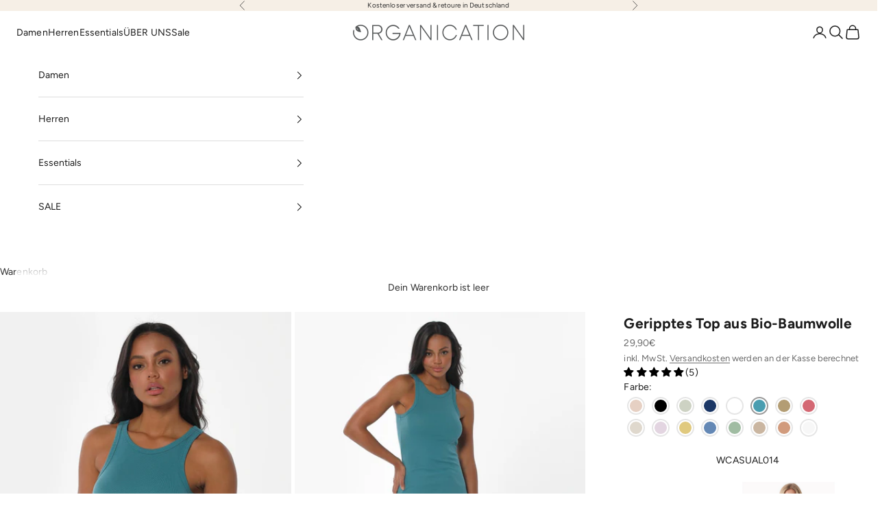

--- FILE ---
content_type: text/javascript; charset=utf-8
request_url: https://www.organication.de/products/geripptes-top-aus-bio-baumwolle-wcasual014-coronet-blue.js
body_size: 257
content:
{"id":8369662198025,"title":"Geripptes Top aus Bio-Baumwolle","handle":"geripptes-top-aus-bio-baumwolle-wcasual014-coronet-blue","description":"\u003cul\u003e\n\u003cli\u003eArtikelnummer: W CASUAL 014\u003c\/li\u003e\n\u003cli\u003eFarbe: Coronet Blue\u003c\/li\u003e\n\u003cli\u003ePassform: Slim Fit\u003c\/li\u003e\n\u003cli\u003eAusschnitt: Rundhals\u003c\/li\u003e\n\u003cli\u003eÄrmellänge: Ärmellos\u003c\/li\u003e\n\u003cli\u003eLogo-Stickerei vorne am Saum\u003c\/li\u003e\n\u003cli\u003eGerippt\u003c\/li\u003e\n\u003cli\u003eMaterial: 100% Bio-Baumwolle\u003c\/li\u003e\n\u003cli\u003eUnser Model ist 1,74 m groß, Brust 83 cm, Taille 63 cm, Hüfte 91 cm und trägt Größe S\u003c\/li\u003e\n\u003c\/ul\u003e","published_at":"2024-04-07T10:40:38+02:00","created_at":"2023-11-29T14:36:27+01:00","vendor":"Organication","type":"","tags":["BESTSELLER","Bio-Baumwolle","Casual","Damen","Rundhals","SHOP","slim fit","Top","Tops","Unifarben","Ärmellos"],"price":2990,"price_min":2990,"price_max":2990,"available":true,"price_varies":false,"compare_at_price":0,"compare_at_price_min":0,"compare_at_price_max":0,"compare_at_price_varies":false,"variants":[{"id":44788734984457,"title":"XS","option1":"XS","option2":null,"option3":null,"sku":"WCASUAL014coronetblue-XS","requires_shipping":true,"taxable":true,"featured_image":null,"available":true,"name":"Geripptes Top aus Bio-Baumwolle - XS","public_title":"XS","options":["XS"],"price":2990,"weight":0,"compare_at_price":0,"inventory_management":"shopify","barcode":null,"requires_selling_plan":false,"selling_plan_allocations":[]},{"id":44788735017225,"title":"S","option1":"S","option2":null,"option3":null,"sku":"WCASUAL014coronetblue-S","requires_shipping":true,"taxable":true,"featured_image":null,"available":true,"name":"Geripptes Top aus Bio-Baumwolle - S","public_title":"S","options":["S"],"price":2990,"weight":0,"compare_at_price":0,"inventory_management":"shopify","barcode":null,"requires_selling_plan":false,"selling_plan_allocations":[]},{"id":44788735049993,"title":"M","option1":"M","option2":null,"option3":null,"sku":"WCASUAL014coronetblue-M","requires_shipping":true,"taxable":true,"featured_image":null,"available":true,"name":"Geripptes Top aus Bio-Baumwolle - M","public_title":"M","options":["M"],"price":2990,"weight":0,"compare_at_price":0,"inventory_management":"shopify","barcode":null,"requires_selling_plan":false,"selling_plan_allocations":[]},{"id":44788735082761,"title":"L","option1":"L","option2":null,"option3":null,"sku":"WCASUAL014coronetblue-L","requires_shipping":true,"taxable":true,"featured_image":null,"available":true,"name":"Geripptes Top aus Bio-Baumwolle - L","public_title":"L","options":["L"],"price":2990,"weight":0,"compare_at_price":0,"inventory_management":"shopify","barcode":null,"requires_selling_plan":false,"selling_plan_allocations":[]},{"id":44788735115529,"title":"XL","option1":"XL","option2":null,"option3":null,"sku":"WCASUAL014coronetblue-XL","requires_shipping":true,"taxable":true,"featured_image":null,"available":true,"name":"Geripptes Top aus Bio-Baumwolle - XL","public_title":"XL","options":["XL"],"price":2990,"weight":0,"compare_at_price":0,"inventory_management":"shopify","barcode":null,"requires_selling_plan":false,"selling_plan_allocations":[]}],"images":["\/\/cdn.shopify.com\/s\/files\/1\/0248\/4155\/1965\/files\/WCASUAL014coronetblue-1-075258.jpg?v=1711616374","\/\/cdn.shopify.com\/s\/files\/1\/0248\/4155\/1965\/files\/WCASUAL014coronetblue-2-075254.jpg?v=1711616375","\/\/cdn.shopify.com\/s\/files\/1\/0248\/4155\/1965\/files\/WCASUAL014coronetblue-3-075260.jpg?v=1711616375","\/\/cdn.shopify.com\/s\/files\/1\/0248\/4155\/1965\/files\/WCASUAL014coronetblue-4-075257.jpg?v=1711616375","\/\/cdn.shopify.com\/s\/files\/1\/0248\/4155\/1965\/files\/WCASUAL014coronetblue-5-075264.jpg?v=1711616376","\/\/cdn.shopify.com\/s\/files\/1\/0248\/4155\/1965\/files\/WCASUAL014coronetblue-6-075265.jpg?v=1711616375","\/\/cdn.shopify.com\/s\/files\/1\/0248\/4155\/1965\/files\/WCASUAL014coronetblue-7-075265.jpg?v=1711616376","\/\/cdn.shopify.com\/s\/files\/1\/0248\/4155\/1965\/files\/WCASUAL014coronetblue.jpg?v=1741585108"],"featured_image":"\/\/cdn.shopify.com\/s\/files\/1\/0248\/4155\/1965\/files\/WCASUAL014coronetblue-1-075258.jpg?v=1711616374","options":[{"name":"Größe","position":1,"values":["XS","S","M","L","XL"]}],"url":"\/products\/geripptes-top-aus-bio-baumwolle-wcasual014-coronet-blue","media":[{"alt":null,"id":39735107125513,"position":1,"preview_image":{"aspect_ratio":0.694,"height":2733,"width":1898,"src":"https:\/\/cdn.shopify.com\/s\/files\/1\/0248\/4155\/1965\/files\/WCASUAL014coronetblue-1-075258.jpg?v=1711616374"},"aspect_ratio":0.694,"height":2733,"media_type":"image","src":"https:\/\/cdn.shopify.com\/s\/files\/1\/0248\/4155\/1965\/files\/WCASUAL014coronetblue-1-075258.jpg?v=1711616374","width":1898},{"alt":null,"id":39735107158281,"position":2,"preview_image":{"aspect_ratio":0.694,"height":2733,"width":1898,"src":"https:\/\/cdn.shopify.com\/s\/files\/1\/0248\/4155\/1965\/files\/WCASUAL014coronetblue-2-075254.jpg?v=1711616375"},"aspect_ratio":0.694,"height":2733,"media_type":"image","src":"https:\/\/cdn.shopify.com\/s\/files\/1\/0248\/4155\/1965\/files\/WCASUAL014coronetblue-2-075254.jpg?v=1711616375","width":1898},{"alt":null,"id":39735107191049,"position":3,"preview_image":{"aspect_ratio":0.695,"height":1894,"width":1316,"src":"https:\/\/cdn.shopify.com\/s\/files\/1\/0248\/4155\/1965\/files\/WCASUAL014coronetblue-3-075260.jpg?v=1711616375"},"aspect_ratio":0.695,"height":1894,"media_type":"image","src":"https:\/\/cdn.shopify.com\/s\/files\/1\/0248\/4155\/1965\/files\/WCASUAL014coronetblue-3-075260.jpg?v=1711616375","width":1316},{"alt":null,"id":39735107223817,"position":4,"preview_image":{"aspect_ratio":0.694,"height":2733,"width":1898,"src":"https:\/\/cdn.shopify.com\/s\/files\/1\/0248\/4155\/1965\/files\/WCASUAL014coronetblue-4-075257.jpg?v=1711616375"},"aspect_ratio":0.694,"height":2733,"media_type":"image","src":"https:\/\/cdn.shopify.com\/s\/files\/1\/0248\/4155\/1965\/files\/WCASUAL014coronetblue-4-075257.jpg?v=1711616375","width":1898},{"alt":null,"id":39735107256585,"position":5,"preview_image":{"aspect_ratio":0.694,"height":2733,"width":1898,"src":"https:\/\/cdn.shopify.com\/s\/files\/1\/0248\/4155\/1965\/files\/WCASUAL014coronetblue-5-075264.jpg?v=1711616376"},"aspect_ratio":0.694,"height":2733,"media_type":"image","src":"https:\/\/cdn.shopify.com\/s\/files\/1\/0248\/4155\/1965\/files\/WCASUAL014coronetblue-5-075264.jpg?v=1711616376","width":1898},{"alt":null,"id":39735107289353,"position":6,"preview_image":{"aspect_ratio":0.694,"height":2733,"width":1898,"src":"https:\/\/cdn.shopify.com\/s\/files\/1\/0248\/4155\/1965\/files\/WCASUAL014coronetblue-6-075265.jpg?v=1711616375"},"aspect_ratio":0.694,"height":2733,"media_type":"image","src":"https:\/\/cdn.shopify.com\/s\/files\/1\/0248\/4155\/1965\/files\/WCASUAL014coronetblue-6-075265.jpg?v=1711616375","width":1898},{"alt":null,"id":39735107322121,"position":7,"preview_image":{"aspect_ratio":0.694,"height":2733,"width":1898,"src":"https:\/\/cdn.shopify.com\/s\/files\/1\/0248\/4155\/1965\/files\/WCASUAL014coronetblue-7-075265.jpg?v=1711616376"},"aspect_ratio":0.694,"height":2733,"media_type":"image","src":"https:\/\/cdn.shopify.com\/s\/files\/1\/0248\/4155\/1965\/files\/WCASUAL014coronetblue-7-075265.jpg?v=1711616376","width":1898},{"alt":null,"id":63855815131401,"position":8,"preview_image":{"aspect_ratio":0.694,"height":2733,"width":1898,"src":"https:\/\/cdn.shopify.com\/s\/files\/1\/0248\/4155\/1965\/files\/WCASUAL014coronetblue.jpg?v=1741585108"},"aspect_ratio":0.694,"height":2733,"media_type":"image","src":"https:\/\/cdn.shopify.com\/s\/files\/1\/0248\/4155\/1965\/files\/WCASUAL014coronetblue.jpg?v=1741585108","width":1898}],"requires_selling_plan":false,"selling_plan_groups":[]}

--- FILE ---
content_type: text/javascript; charset=utf-8
request_url: https://www.organication.de/products/geripptes-top-aus-bio-baumwolle-wcasual014-black.js
body_size: 224
content:
{"id":6646419652765,"title":"Geripptes Top aus Bio-Baumwolle","handle":"geripptes-top-aus-bio-baumwolle-wcasual014-black","description":"\u003cul\u003e\n\u003cli\u003eArtikelnummer: W CASUAL 014\u003c\/li\u003e\n\u003cli\u003eFarbe: Black\u003c\/li\u003e\n\u003cli\u003ePassform: Slim Fit\u003c\/li\u003e\n\u003cli\u003eAusschnitt: Rundhals\u003c\/li\u003e\n\u003cli\u003eÄrmellänge: Ärmellos\u003c\/li\u003e\n\u003cli\u003eLogo-Stickerei vorne am Saum\u003c\/li\u003e\n\u003cli\u003eGerippt\u003c\/li\u003e\n\u003cli\u003eMaterial: 100% Bio-Baumwolle\u003c\/li\u003e\n\u003cli\u003e\n\u003cspan\u003eUnser Model ist 1,77m groß und trägt Größe S\u003c\/span\u003e\u003cbr\u003e\n\u003c\/li\u003e\n\u003c\/ul\u003e","published_at":"2021-04-14T16:50:58+02:00","created_at":"2021-04-10T13:38:45+02:00","vendor":"Organication","type":"","tags":["BESTSELLER","Bio-Baumwolle","Casual","Damen","hallowen","Rundhals","SHOP","slim fit","Top","Tops","Unifarben","Ärmellos"],"price":2990,"price_min":2990,"price_max":2990,"available":true,"price_varies":false,"compare_at_price":0,"compare_at_price_min":0,"compare_at_price_max":0,"compare_at_price_varies":false,"variants":[{"id":39642352189597,"title":"XS","option1":"XS","option2":null,"option3":null,"sku":"WCASUAL014black-XS","requires_shipping":true,"taxable":true,"featured_image":null,"available":true,"name":"Geripptes Top aus Bio-Baumwolle - XS","public_title":"XS","options":["XS"],"price":2990,"weight":0,"compare_at_price":0,"inventory_management":"shopify","barcode":"4017782061798","requires_selling_plan":false,"selling_plan_allocations":[]},{"id":39642352222365,"title":"S","option1":"S","option2":null,"option3":null,"sku":"WCASUAL014black-S","requires_shipping":true,"taxable":true,"featured_image":null,"available":true,"name":"Geripptes Top aus Bio-Baumwolle - S","public_title":"S","options":["S"],"price":2990,"weight":0,"compare_at_price":0,"inventory_management":"shopify","barcode":"4017782061804","requires_selling_plan":false,"selling_plan_allocations":[]},{"id":39642352255133,"title":"M","option1":"M","option2":null,"option3":null,"sku":"WCASUAL014black-M","requires_shipping":true,"taxable":true,"featured_image":null,"available":true,"name":"Geripptes Top aus Bio-Baumwolle - M","public_title":"M","options":["M"],"price":2990,"weight":0,"compare_at_price":0,"inventory_management":"shopify","barcode":"4017782061811","requires_selling_plan":false,"selling_plan_allocations":[]},{"id":39642352287901,"title":"L","option1":"L","option2":null,"option3":null,"sku":"WCASUAL014black-L","requires_shipping":true,"taxable":true,"featured_image":null,"available":true,"name":"Geripptes Top aus Bio-Baumwolle - L","public_title":"L","options":["L"],"price":2990,"weight":0,"compare_at_price":0,"inventory_management":"shopify","barcode":"4017782061828","requires_selling_plan":false,"selling_plan_allocations":[]},{"id":39642352320669,"title":"XL","option1":"XL","option2":null,"option3":null,"sku":"WCASUAL014black-XL","requires_shipping":true,"taxable":true,"featured_image":null,"available":true,"name":"Geripptes Top aus Bio-Baumwolle - XL","public_title":"XL","options":["XL"],"price":2990,"weight":0,"compare_at_price":0,"inventory_management":"shopify","barcode":"4017782061835","requires_selling_plan":false,"selling_plan_allocations":[]}],"images":["\/\/cdn.shopify.com\/s\/files\/1\/0248\/4155\/1965\/files\/WCASUAL014black-1_2310.jpg?v=1743600167","\/\/cdn.shopify.com\/s\/files\/1\/0248\/4155\/1965\/files\/WCASUAL014black-2_2302.jpg?v=1743600167","\/\/cdn.shopify.com\/s\/files\/1\/0248\/4155\/1965\/files\/WCASUAL014black-3_2314.jpg?v=1743600167","\/\/cdn.shopify.com\/s\/files\/1\/0248\/4155\/1965\/files\/WCASUAL014black-4_2318_24df4fba-9a1e-40f4-92ff-0c47334326f8.jpg?v=1743600167","\/\/cdn.shopify.com\/s\/files\/1\/0248\/4155\/1965\/files\/WCASUAL014black-5_2316_ba894e93-7147-4bb2-97ee-ef501ee82079.jpg?v=1743600167","\/\/cdn.shopify.com\/s\/files\/1\/0248\/4155\/1965\/files\/WCASUAL014black-6_2316.jpg?v=1743600165"],"featured_image":"\/\/cdn.shopify.com\/s\/files\/1\/0248\/4155\/1965\/files\/WCASUAL014black-1_2310.jpg?v=1743600167","options":[{"name":"Größe","position":1,"values":["XS","S","M","L","XL"]}],"url":"\/products\/geripptes-top-aus-bio-baumwolle-wcasual014-black","media":[{"alt":null,"id":64244394787081,"position":1,"preview_image":{"aspect_ratio":0.694,"height":2733,"width":1898,"src":"https:\/\/cdn.shopify.com\/s\/files\/1\/0248\/4155\/1965\/files\/WCASUAL014black-1_2310.jpg?v=1743600167"},"aspect_ratio":0.694,"height":2733,"media_type":"image","src":"https:\/\/cdn.shopify.com\/s\/files\/1\/0248\/4155\/1965\/files\/WCASUAL014black-1_2310.jpg?v=1743600167","width":1898},{"alt":null,"id":64244394918153,"position":2,"preview_image":{"aspect_ratio":0.694,"height":2733,"width":1898,"src":"https:\/\/cdn.shopify.com\/s\/files\/1\/0248\/4155\/1965\/files\/WCASUAL014black-2_2302.jpg?v=1743600167"},"aspect_ratio":0.694,"height":2733,"media_type":"image","src":"https:\/\/cdn.shopify.com\/s\/files\/1\/0248\/4155\/1965\/files\/WCASUAL014black-2_2302.jpg?v=1743600167","width":1898},{"alt":null,"id":64244394983689,"position":3,"preview_image":{"aspect_ratio":0.694,"height":2733,"width":1898,"src":"https:\/\/cdn.shopify.com\/s\/files\/1\/0248\/4155\/1965\/files\/WCASUAL014black-3_2314.jpg?v=1743600167"},"aspect_ratio":0.694,"height":2733,"media_type":"image","src":"https:\/\/cdn.shopify.com\/s\/files\/1\/0248\/4155\/1965\/files\/WCASUAL014black-3_2314.jpg?v=1743600167","width":1898},{"alt":null,"id":64244509475081,"position":4,"preview_image":{"aspect_ratio":0.694,"height":2733,"width":1898,"src":"https:\/\/cdn.shopify.com\/s\/files\/1\/0248\/4155\/1965\/files\/WCASUAL014black-4_2318_24df4fba-9a1e-40f4-92ff-0c47334326f8.jpg?v=1743600167"},"aspect_ratio":0.694,"height":2733,"media_type":"image","src":"https:\/\/cdn.shopify.com\/s\/files\/1\/0248\/4155\/1965\/files\/WCASUAL014black-4_2318_24df4fba-9a1e-40f4-92ff-0c47334326f8.jpg?v=1743600167","width":1898},{"alt":null,"id":64244509442313,"position":5,"preview_image":{"aspect_ratio":0.694,"height":2733,"width":1898,"src":"https:\/\/cdn.shopify.com\/s\/files\/1\/0248\/4155\/1965\/files\/WCASUAL014black-5_2316_ba894e93-7147-4bb2-97ee-ef501ee82079.jpg?v=1743600167"},"aspect_ratio":0.694,"height":2733,"media_type":"image","src":"https:\/\/cdn.shopify.com\/s\/files\/1\/0248\/4155\/1965\/files\/WCASUAL014black-5_2316_ba894e93-7147-4bb2-97ee-ef501ee82079.jpg?v=1743600167","width":1898},{"alt":null,"id":64244394754313,"position":6,"preview_image":{"aspect_ratio":0.694,"height":2733,"width":1898,"src":"https:\/\/cdn.shopify.com\/s\/files\/1\/0248\/4155\/1965\/files\/WCASUAL014black-6_2316.jpg?v=1743600165"},"aspect_ratio":0.694,"height":2733,"media_type":"image","src":"https:\/\/cdn.shopify.com\/s\/files\/1\/0248\/4155\/1965\/files\/WCASUAL014black-6_2316.jpg?v=1743600165","width":1898}],"requires_selling_plan":false,"selling_plan_groups":[]}

--- FILE ---
content_type: image/svg+xml
request_url: https://cdn.shopify.com/s/files/1/0248/4155/1965/files/PETA-VEGAN_0d80a455-432d-4ccf-9b64-b99362eeb0e9.svg?v=1761833504
body_size: 1091
content:
<svg viewBox="0 0 136.03 104.63" xmlns="http://www.w3.org/2000/svg" data-name="Katman 1" id="Katman_1">
  <defs>
    <style>
      .cls-1 {
        fill: #010101;
      }
    </style>
  </defs>
  <path d="M10.74,39.47c-.37.21-.76.38-1.17.51.43.16.84.35,1.24.57.35.21.71.56,1.06,1.06.49.71.78,1.54.84,2.41.06.87.09,1.72.09,2.54.03.5.04.99.04,1.48v6.43c0,.73.01,1.38.04,1.94.02.5.08,1.01.18,1.5.08.41.2.81.38,1.19.17.36.38.71.64,1.02.35.45.8.82,1.3,1.08.5.24,1.03.42,1.57.55l-.04.22c-.67-.06-1.33-.15-1.99-.29-.71-.16-1.37-.47-1.94-.91-.15-.12-.33-.26-.53-.44-.25-.22-.47-.48-.66-.75-.28-.44-.5-.91-.64-1.41-.16-.53-.27-1.07-.33-1.61-.06-.54-.09-1.09-.11-1.63s-.02-1.04-.02-1.48v-5.79c.01-1.37-.04-2.74-.18-4.11-.09-.97-.49-1.88-1.15-2.61-.22-.23-.48-.43-.75-.6-.27-.14-.55-.26-.84-.33v-.22c.45-.11.88-.29,1.28-.53.32-.21.63-.58.93-1.1.34-.69.53-1.44.55-2.21.04-.85.08-1.96.11-3.31v-6.67c0-.35.01-.69.04-1.02.06-.94.18-1.88.37-2.81.19-.93.69-1.79,1.48-2.58.47-.48,1.03-.86,1.66-1.13.6-.25,1.52-.44,2.76-.55l-.04.22c-.55.16-1.09.36-1.61.6-.49.22-.95.61-1.39,1.17-.49.63-.79,1.37-.88,2.16-.14,1.13-.21,2.26-.22,3.4v6.8c0,.8-.03,1.59-.09,2.39-.03.67-.1,1.34-.2,2.01-.11.7-.39,1.36-.82,1.92-.25.37-.57.68-.95.91ZM127.1,39.29c-.24-.18-.46-.4-.64-.64-.26-.37-.47-.77-.62-1.19-.16-.44-.27-.9-.33-1.37-.08-.56-.12-1.13-.13-1.7-.02-.63-.02-1.35-.02-2.14v-5.79c0-.82-.02-1.55-.05-2.19-.02-.57-.09-1.14-.2-1.7-.09-.47-.24-.93-.42-1.37-.17-.41-.4-.79-.66-1.15-.29-.38-.64-.72-1.04-.99-.34-.23-.7-.43-1.08-.6-.31-.13-.64-.24-.97-.31-.3-.06-.52-.1-.66-.13-.21-.03-.4-.05-.6-.07s-.38-.04-.55-.07l-.04.22c.54.16,1.06.36,1.57.6.51.26.95.63,1.3,1.08.53.62.88,1.38,1.02,2.19.15.84.22,2,.22,3.47v6.32c0,.44.01.9.04,1.37,0,.91.04,1.85.11,2.8.07.95.43,1.85,1.04,2.58.26.36.59.67.97.9.35.21.72.38,1.11.51-.35.12-.69.26-1.02.42-.47.22-.91.64-1.33,1.26-.3.5-.5,1.06-.57,1.63-.09.62-.16,1.22-.22,1.81-.06.83-.09,1.65-.09,2.47v6.89c-.03,1.38-.1,2.5-.2,3.34-.08.77-.34,1.5-.77,2.14-.24.33-.53.62-.86.86-.28.21-.59.38-.91.53-.26.12-.54.22-.82.31-.25.07-.44.12-.55.15l-.04.22c.76-.05,1.51-.15,2.25-.31.68-.15,1.35-.55,2.03-1.19.67-.62,1.17-1.41,1.46-2.28.32-.93.51-2.22.57-3.87v-8.04c0-.38,0-.78.02-1.19.01-.41.04-.82.09-1.21.03-.33.09-.67.16-.99.03-.12.09-.32.18-.6.1-.31.25-.6.44-.86.21-.36.5-.65.86-.86.36-.18.74-.34,1.13-.47v-.22c-.41-.16-.8-.36-1.17-.6h0ZM32.18,49.75l-4.12-10.23h-1.89l6.01,14.56,6-14.56h-1.89l-4.11,10.23ZM44.86,53.35h7.43v-1.58h-5.7v-5.23h5.54v-1.58h-5.54v-3.87h5.7v-1.58h-7.43v13.83ZM67.03,47.96h3.58c-.07,2.25-2.39,4.11-4.53,4.11-2.99,0-5.37-2.75-5.37-5.65,0-3.1,2.42-5.61,5.52-5.61,1.69,0,3.36.9,4.35,2.26l1.21-1.15c-1.38-1.7-3.44-2.68-5.63-2.68-3.98,0-7.17,3.26-7.17,7.24s3.12,7.17,6.99,7.17,6.55-2.92,6.55-6.71v-.55h-5.48v1.58ZM84.86,38.93l6.6,14.41h-1.85l-1.58-3.47h-6.35l-1.58,3.47h-1.85l6.6-14.41ZM87.31,48.3l-2.46-5.59-2.46,5.59h4.92ZM108.33,49.73l-10.38-10.88v14.49h1.72v-10.31l10.38,10.88v-14.4h-1.72v10.22ZM39.7,27.17h1.55s0,5.42,0,5.42h-1.19s0-.89,0-.89h-1.22l-.41.9h-1.35l2.62-5.43ZM40.06,29.07l-.72,1.56h.73v-1.58.02ZM36,32.63l1.19-4.25,1.18-.02.32-1.17-3.6.02-.34,1.16h1.08l-1.15,4.26h1.32ZM30.55,31.24c.01-1.06.39-1.96.97-2.78.6-.76,1.45-1.56,2.49-1.22.17.06.31.18.41.33.22.35.08.81-.11,1.13-.55.83-1.52.89-2.35,1.16l-.38.11c-.1.19-.1.42-.15.63-.05.55-.03,1.21.53,1.45.5.11.93-.15,1.28-.48.13-.15.26-.31.37-.48.05,0,.09.02.13.05,0,.12-.11.2-.16.3-.53.7-1.26,1.55-2.26,1.3-.61-.24-.75-.9-.78-1.5h0ZM32.59,29.41c1.13-.37,1.77-1.75.89-2.05-.88-.3-1.73,2.27-1.73,2.27,0,0-.28.15.85-.22h0ZM27.38,32.61h-1.21l1.47-5.45h1.43s1.96-.23,1.71,1.7c-.26,2-2.05,1.98-2.87,1.91h-.01s-.51,1.84-.51,1.84ZM28.2,29.68s.59.13,1-.25c.28-.26.41-.96.23-1.1-.16-.13-.76-.07-.84-.06l-.23.81-.16.61ZM46.92,29.94h-1.74v.82h1.74v-.82ZM53.21,27.11l2.05,5.54h-1.13l-.41-1.14h-1.88l-.44,1.14h-1.11l2.1-5.54h.82ZM53.42,30.65l-.67-1.96h-.01l-.6,1.96h1.28ZM60.21,32.65h-1.05v-5.4h1.43c1.13,0,1.87.45,1.87,1.67,0,1.14-.62,1.7-1.72,1.7h-.52v2.02ZM60.21,29.76h.21c.62,0,.96-.14.96-.84s-.4-.79-.98-.79h-.19v1.63ZM67.56,32.65h-1.05v-5.4h1.43c1.13,0,1.87.45,1.87,1.67,0,1.14-.62,1.7-1.72,1.7h-.52v2.02ZM67.56,29.76h.22c.62,0,.96-.14.96-.84s-.4-.79-.99-.79h-.19v1.63ZM75.99,30.37l1.53,2.28h-1.27l-1.31-2.18h-.01v2.18h-1.05v-5.4h1.42c1.07,0,1.8.47,1.8,1.62,0,.69-.38,1.37-1.1,1.5h0ZM76.04,28.9c0-.66-.42-.79-.98-.79h-.14v1.62h.14c.58,0,.99-.17.99-.83h0ZM81.18,29.94c0-1.6,1.06-2.83,2.67-2.83s2.67,1.23,2.67,2.83-1.02,2.85-2.67,2.85c-1.65,0-2.67-1.26-2.67-2.85h0ZM82.27,29.9c0,.83.42,1.86,1.58,1.86s1.58-1.02,1.58-1.86-.59-1.75-1.58-1.75-1.58.88-1.58,1.75h0ZM92.57,30.89h-.01l-1.29-3.63h-1.13l2.06,5.54h.61l2.1-5.54h-1.13l-1.2,3.63ZM101.56,31.73h-1.74v-1.46h1.67v-.92h-1.67v-1.19h1.74v-.92h-2.79v5.4h2.79v-.92ZM107.33,32.65h-1.5v-5.4h1.5c1.56,0,2.6,1.17,2.6,2.71s-1.08,2.69-2.61,2.69ZM107.06,31.73c1.29,0,1.8-.72,1.8-1.78,0-1.17-.6-1.78-1.8-1.78h-.17v3.56h.17Z" class="cls-1" id="logo-white"></path>
</svg>

--- FILE ---
content_type: text/javascript; charset=utf-8
request_url: https://www.organication.de/products/geripptes-top-aus-bio-baumwolle-wcasual014-matcha-green.js
body_size: 268
content:
{"id":8369665540361,"title":"Geripptes Top aus Bio-Baumwolle","handle":"geripptes-top-aus-bio-baumwolle-wcasual014-matcha-green","description":"\u003cul\u003e\n\u003cli\u003eArtikelnummer: W CASUAL 014\u003c\/li\u003e\n\u003cli\u003eFarbe: Matcha Green\u003c\/li\u003e\n\u003cli\u003ePassform: Slim Fit\u003c\/li\u003e\n\u003cli\u003eAusschnitt: Rundhals\u003c\/li\u003e\n\u003cli\u003eÄrmellänge: Ärmellos\u003c\/li\u003e\n\u003cli\u003eLogo-Stickerei vorne am Saum\u003c\/li\u003e\n\u003cli\u003eGerippt\u003c\/li\u003e\n\u003cli\u003eMaterial: 100% Bio-Baumwolle\u003c\/li\u003e\n\u003cli\u003eUnser Model ist 1,74 m groß, Brust 83 cm, Taille 63 cm, Hüfte 91 cm und trägt Größe S\u003c\/li\u003e\n\u003c\/ul\u003e","published_at":"2024-04-07T10:40:36+02:00","created_at":"2023-11-29T14:38:44+01:00","vendor":"Organication","type":"Shirts \u0026 Tops","tags":["BESTSELLER","Bio-Baumwolle","Casual","Damen","Rundhals","SHOP","slim fit","Top","Tops","Unifarben","Ärmellos"],"price":2990,"price_min":2990,"price_max":2990,"available":true,"price_varies":false,"compare_at_price":0,"compare_at_price_min":0,"compare_at_price_max":0,"compare_at_price_varies":false,"variants":[{"id":44788738818313,"title":"XS","option1":"XS","option2":null,"option3":null,"sku":"WCASUAL014matchagreen-XS","requires_shipping":true,"taxable":true,"featured_image":null,"available":true,"name":"Geripptes Top aus Bio-Baumwolle - XS","public_title":"XS","options":["XS"],"price":2990,"weight":0,"compare_at_price":0,"inventory_management":"shopify","barcode":null,"requires_selling_plan":false,"selling_plan_allocations":[]},{"id":44788738851081,"title":"S","option1":"S","option2":null,"option3":null,"sku":"WCASUAL014matchagreen-S","requires_shipping":true,"taxable":true,"featured_image":null,"available":true,"name":"Geripptes Top aus Bio-Baumwolle - S","public_title":"S","options":["S"],"price":2990,"weight":0,"compare_at_price":0,"inventory_management":"shopify","barcode":null,"requires_selling_plan":false,"selling_plan_allocations":[]},{"id":44788738883849,"title":"M","option1":"M","option2":null,"option3":null,"sku":"WCASUAL014matchagreen-M","requires_shipping":true,"taxable":true,"featured_image":null,"available":true,"name":"Geripptes Top aus Bio-Baumwolle - M","public_title":"M","options":["M"],"price":2990,"weight":0,"compare_at_price":0,"inventory_management":"shopify","barcode":null,"requires_selling_plan":false,"selling_plan_allocations":[]},{"id":44788738916617,"title":"L","option1":"L","option2":null,"option3":null,"sku":"WCASUAL014matchagreen-L","requires_shipping":true,"taxable":true,"featured_image":null,"available":true,"name":"Geripptes Top aus Bio-Baumwolle - L","public_title":"L","options":["L"],"price":2990,"weight":0,"compare_at_price":0,"inventory_management":"shopify","barcode":null,"requires_selling_plan":false,"selling_plan_allocations":[]},{"id":44788738949385,"title":"XL","option1":"XL","option2":null,"option3":null,"sku":"WCASUAL014matchagreen-XL","requires_shipping":true,"taxable":true,"featured_image":null,"available":true,"name":"Geripptes Top aus Bio-Baumwolle - XL","public_title":"XL","options":["XL"],"price":2990,"weight":0,"compare_at_price":0,"inventory_management":"shopify","barcode":null,"requires_selling_plan":false,"selling_plan_allocations":[]}],"images":["\/\/cdn.shopify.com\/s\/files\/1\/0248\/4155\/1965\/files\/WCASUAL014matchagreen_1-147928.jpg?v=1711616418","\/\/cdn.shopify.com\/s\/files\/1\/0248\/4155\/1965\/files\/WCASUAL014matchagreen_2-147922.jpg?v=1711616418","\/\/cdn.shopify.com\/s\/files\/1\/0248\/4155\/1965\/files\/WCASUAL014matchagreen_3-147929.jpg?v=1711616420","\/\/cdn.shopify.com\/s\/files\/1\/0248\/4155\/1965\/files\/WCASUAL014matchagreen_4-147934.jpg?v=1711616419","\/\/cdn.shopify.com\/s\/files\/1\/0248\/4155\/1965\/files\/WCASUAL014matchagreen_5-147935.jpg?v=1711616418","\/\/cdn.shopify.com\/s\/files\/1\/0248\/4155\/1965\/files\/WCASUAL014matchagreen_6-147937.jpg?v=1711616419","\/\/cdn.shopify.com\/s\/files\/1\/0248\/4155\/1965\/files\/WCASUAL014matchagreen_7-147937.jpg?v=1711616419","\/\/cdn.shopify.com\/s\/files\/1\/0248\/4155\/1965\/files\/WCASUAL014matchagreen_4396df4b-4266-4f37-a896-656cb56c7ce7.jpg?v=1741585103"],"featured_image":"\/\/cdn.shopify.com\/s\/files\/1\/0248\/4155\/1965\/files\/WCASUAL014matchagreen_1-147928.jpg?v=1711616418","options":[{"name":"Größe","position":1,"values":["XS","S","M","L","XL"]}],"url":"\/products\/geripptes-top-aus-bio-baumwolle-wcasual014-matcha-green","media":[{"alt":null,"id":39735113810185,"position":1,"preview_image":{"aspect_ratio":0.694,"height":2733,"width":1898,"src":"https:\/\/cdn.shopify.com\/s\/files\/1\/0248\/4155\/1965\/files\/WCASUAL014matchagreen_1-147928.jpg?v=1711616418"},"aspect_ratio":0.694,"height":2733,"media_type":"image","src":"https:\/\/cdn.shopify.com\/s\/files\/1\/0248\/4155\/1965\/files\/WCASUAL014matchagreen_1-147928.jpg?v=1711616418","width":1898},{"alt":null,"id":39735113842953,"position":2,"preview_image":{"aspect_ratio":0.694,"height":2733,"width":1898,"src":"https:\/\/cdn.shopify.com\/s\/files\/1\/0248\/4155\/1965\/files\/WCASUAL014matchagreen_2-147922.jpg?v=1711616418"},"aspect_ratio":0.694,"height":2733,"media_type":"image","src":"https:\/\/cdn.shopify.com\/s\/files\/1\/0248\/4155\/1965\/files\/WCASUAL014matchagreen_2-147922.jpg?v=1711616418","width":1898},{"alt":null,"id":39735113875721,"position":3,"preview_image":{"aspect_ratio":0.694,"height":2733,"width":1898,"src":"https:\/\/cdn.shopify.com\/s\/files\/1\/0248\/4155\/1965\/files\/WCASUAL014matchagreen_3-147929.jpg?v=1711616420"},"aspect_ratio":0.694,"height":2733,"media_type":"image","src":"https:\/\/cdn.shopify.com\/s\/files\/1\/0248\/4155\/1965\/files\/WCASUAL014matchagreen_3-147929.jpg?v=1711616420","width":1898},{"alt":null,"id":39735113908489,"position":4,"preview_image":{"aspect_ratio":0.694,"height":2733,"width":1898,"src":"https:\/\/cdn.shopify.com\/s\/files\/1\/0248\/4155\/1965\/files\/WCASUAL014matchagreen_4-147934.jpg?v=1711616419"},"aspect_ratio":0.694,"height":2733,"media_type":"image","src":"https:\/\/cdn.shopify.com\/s\/files\/1\/0248\/4155\/1965\/files\/WCASUAL014matchagreen_4-147934.jpg?v=1711616419","width":1898},{"alt":null,"id":39735113941257,"position":5,"preview_image":{"aspect_ratio":0.694,"height":2733,"width":1898,"src":"https:\/\/cdn.shopify.com\/s\/files\/1\/0248\/4155\/1965\/files\/WCASUAL014matchagreen_5-147935.jpg?v=1711616418"},"aspect_ratio":0.694,"height":2733,"media_type":"image","src":"https:\/\/cdn.shopify.com\/s\/files\/1\/0248\/4155\/1965\/files\/WCASUAL014matchagreen_5-147935.jpg?v=1711616418","width":1898},{"alt":null,"id":39735113974025,"position":6,"preview_image":{"aspect_ratio":0.694,"height":2733,"width":1898,"src":"https:\/\/cdn.shopify.com\/s\/files\/1\/0248\/4155\/1965\/files\/WCASUAL014matchagreen_6-147937.jpg?v=1711616419"},"aspect_ratio":0.694,"height":2733,"media_type":"image","src":"https:\/\/cdn.shopify.com\/s\/files\/1\/0248\/4155\/1965\/files\/WCASUAL014matchagreen_6-147937.jpg?v=1711616419","width":1898},{"alt":null,"id":39735114006793,"position":7,"preview_image":{"aspect_ratio":0.694,"height":2733,"width":1898,"src":"https:\/\/cdn.shopify.com\/s\/files\/1\/0248\/4155\/1965\/files\/WCASUAL014matchagreen_7-147937.jpg?v=1711616419"},"aspect_ratio":0.694,"height":2733,"media_type":"image","src":"https:\/\/cdn.shopify.com\/s\/files\/1\/0248\/4155\/1965\/files\/WCASUAL014matchagreen_7-147937.jpg?v=1711616419","width":1898},{"alt":null,"id":63855812968713,"position":8,"preview_image":{"aspect_ratio":0.694,"height":2733,"width":1898,"src":"https:\/\/cdn.shopify.com\/s\/files\/1\/0248\/4155\/1965\/files\/WCASUAL014matchagreen_4396df4b-4266-4f37-a896-656cb56c7ce7.jpg?v=1741585103"},"aspect_ratio":0.694,"height":2733,"media_type":"image","src":"https:\/\/cdn.shopify.com\/s\/files\/1\/0248\/4155\/1965\/files\/WCASUAL014matchagreen_4396df4b-4266-4f37-a896-656cb56c7ce7.jpg?v=1741585103","width":1898}],"requires_selling_plan":false,"selling_plan_groups":[]}

--- FILE ---
content_type: application/x-javascript; charset=utf-8
request_url: https://bundler.nice-team.net/app/shop/status/organication-europe.myshopify.com.js?1768759336
body_size: -328
content:
var bundler_settings_updated='1768080398c';

--- FILE ---
content_type: text/javascript; charset=utf-8
request_url: https://www.organication.de/products/geripptes-top-aus-bio-baumwolle-wcasual014-tan.js
body_size: 858
content:
{"id":8369665966345,"title":"Geripptes Top aus Bio-Baumwolle","handle":"geripptes-top-aus-bio-baumwolle-wcasual014-tan","description":"\u003cul\u003e\n\u003cli\u003eArtikelnummer: W CASUAL 014\u003c\/li\u003e\n\u003cli\u003eFarbe: Tan\u003c\/li\u003e\n\u003cli\u003ePassform: Slim Fit\u003c\/li\u003e\n\u003cli\u003eAusschnitt: Rundhals\u003c\/li\u003e\n\u003cli\u003eÄrmellänge: Ärmellos\u003c\/li\u003e\n\u003cli\u003eLogo-Stickerei vorne am Saum\u003c\/li\u003e\n\u003cli\u003eGerippt\u003c\/li\u003e\n\u003cli\u003eMaterial: 100% Bio-Baumwolle\u003c\/li\u003e\n\u003cli\u003eUnser Model ist 1,74 m groß, Brust 83 cm, Taille 63 cm, Hüfte 91 cm und trägt Größe S\u003c\/li\u003e\n\u003c\/ul\u003e","published_at":"2024-04-07T10:40:35+02:00","created_at":"2023-11-29T14:39:44+01:00","vendor":"Organication","type":"","tags":["BESTSELLER","Bio-Baumwolle","Casual","Damen","Rundhals","SHOP","slim fit","Top","Tops","Unifarben","Ärmellos"],"price":2990,"price_min":2990,"price_max":2990,"available":true,"price_varies":false,"compare_at_price":0,"compare_at_price_min":0,"compare_at_price_max":0,"compare_at_price_varies":false,"variants":[{"id":44788740718857,"title":"XS","option1":"XS","option2":null,"option3":null,"sku":"WCASUAL014tan-XS","requires_shipping":true,"taxable":true,"featured_image":null,"available":true,"name":"Geripptes Top aus Bio-Baumwolle - XS","public_title":"XS","options":["XS"],"price":2990,"weight":0,"compare_at_price":0,"inventory_management":"shopify","barcode":null,"requires_selling_plan":false,"selling_plan_allocations":[]},{"id":44788740784393,"title":"S","option1":"S","option2":null,"option3":null,"sku":"WCASUAL014tan-S","requires_shipping":true,"taxable":true,"featured_image":null,"available":true,"name":"Geripptes Top aus Bio-Baumwolle - S","public_title":"S","options":["S"],"price":2990,"weight":0,"compare_at_price":0,"inventory_management":"shopify","barcode":null,"requires_selling_plan":false,"selling_plan_allocations":[]},{"id":44788740817161,"title":"M","option1":"M","option2":null,"option3":null,"sku":"WCASUAL014tan-M","requires_shipping":true,"taxable":true,"featured_image":null,"available":true,"name":"Geripptes Top aus Bio-Baumwolle - M","public_title":"M","options":["M"],"price":2990,"weight":0,"compare_at_price":0,"inventory_management":"shopify","barcode":null,"requires_selling_plan":false,"selling_plan_allocations":[]},{"id":44788740849929,"title":"L","option1":"L","option2":null,"option3":null,"sku":"WCASUAL014tan-L","requires_shipping":true,"taxable":true,"featured_image":null,"available":true,"name":"Geripptes Top aus Bio-Baumwolle - L","public_title":"L","options":["L"],"price":2990,"weight":0,"compare_at_price":0,"inventory_management":"shopify","barcode":null,"requires_selling_plan":false,"selling_plan_allocations":[]},{"id":44788740882697,"title":"XL","option1":"XL","option2":null,"option3":null,"sku":"WCASUAL014tan-XL","requires_shipping":true,"taxable":true,"featured_image":null,"available":true,"name":"Geripptes Top aus Bio-Baumwolle - XL","public_title":"XL","options":["XL"],"price":2990,"weight":0,"compare_at_price":0,"inventory_management":"shopify","barcode":null,"requires_selling_plan":false,"selling_plan_allocations":[]}],"images":["\/\/cdn.shopify.com\/s\/files\/1\/0248\/4155\/1965\/files\/WCASUAL014tan_1-147908.jpg?v=1711616483","\/\/cdn.shopify.com\/s\/files\/1\/0248\/4155\/1965\/files\/WCASUAL014tan_2-147906.jpg?v=1711616485","\/\/cdn.shopify.com\/s\/files\/1\/0248\/4155\/1965\/files\/WCASUAL014tan_3-147917.jpg?v=1711616484","\/\/cdn.shopify.com\/s\/files\/1\/0248\/4155\/1965\/files\/WCASUAL014tan_4-147915.jpg?v=1711616483","\/\/cdn.shopify.com\/s\/files\/1\/0248\/4155\/1965\/files\/WCASUAL014tan_5-147920.jpg?v=1711616483","\/\/cdn.shopify.com\/s\/files\/1\/0248\/4155\/1965\/files\/WCASUAL014tan_6-147902.jpg?v=1711616484","\/\/cdn.shopify.com\/s\/files\/1\/0248\/4155\/1965\/files\/WCASUAL014tan_7-147902.jpg?v=1711616484","\/\/cdn.shopify.com\/s\/files\/1\/0248\/4155\/1965\/files\/WCASUAL014tan_740b7d72-640f-453f-8b1b-1d36841d2106.jpg?v=1741585103"],"featured_image":"\/\/cdn.shopify.com\/s\/files\/1\/0248\/4155\/1965\/files\/WCASUAL014tan_1-147908.jpg?v=1711616483","options":[{"name":"Größe","position":1,"values":["XS","S","M","L","XL"]}],"url":"\/products\/geripptes-top-aus-bio-baumwolle-wcasual014-tan","media":[{"alt":null,"id":39735123280137,"position":1,"preview_image":{"aspect_ratio":0.694,"height":2733,"width":1898,"src":"https:\/\/cdn.shopify.com\/s\/files\/1\/0248\/4155\/1965\/files\/WCASUAL014tan_1-147908.jpg?v=1711616483"},"aspect_ratio":0.694,"height":2733,"media_type":"image","src":"https:\/\/cdn.shopify.com\/s\/files\/1\/0248\/4155\/1965\/files\/WCASUAL014tan_1-147908.jpg?v=1711616483","width":1898},{"alt":null,"id":39735123312905,"position":2,"preview_image":{"aspect_ratio":0.694,"height":2733,"width":1898,"src":"https:\/\/cdn.shopify.com\/s\/files\/1\/0248\/4155\/1965\/files\/WCASUAL014tan_2-147906.jpg?v=1711616485"},"aspect_ratio":0.694,"height":2733,"media_type":"image","src":"https:\/\/cdn.shopify.com\/s\/files\/1\/0248\/4155\/1965\/files\/WCASUAL014tan_2-147906.jpg?v=1711616485","width":1898},{"alt":null,"id":39735123345673,"position":3,"preview_image":{"aspect_ratio":0.694,"height":2733,"width":1898,"src":"https:\/\/cdn.shopify.com\/s\/files\/1\/0248\/4155\/1965\/files\/WCASUAL014tan_3-147917.jpg?v=1711616484"},"aspect_ratio":0.694,"height":2733,"media_type":"image","src":"https:\/\/cdn.shopify.com\/s\/files\/1\/0248\/4155\/1965\/files\/WCASUAL014tan_3-147917.jpg?v=1711616484","width":1898},{"alt":null,"id":39735123378441,"position":4,"preview_image":{"aspect_ratio":0.694,"height":2733,"width":1898,"src":"https:\/\/cdn.shopify.com\/s\/files\/1\/0248\/4155\/1965\/files\/WCASUAL014tan_4-147915.jpg?v=1711616483"},"aspect_ratio":0.694,"height":2733,"media_type":"image","src":"https:\/\/cdn.shopify.com\/s\/files\/1\/0248\/4155\/1965\/files\/WCASUAL014tan_4-147915.jpg?v=1711616483","width":1898},{"alt":null,"id":39735123411209,"position":5,"preview_image":{"aspect_ratio":0.694,"height":2733,"width":1898,"src":"https:\/\/cdn.shopify.com\/s\/files\/1\/0248\/4155\/1965\/files\/WCASUAL014tan_5-147920.jpg?v=1711616483"},"aspect_ratio":0.694,"height":2733,"media_type":"image","src":"https:\/\/cdn.shopify.com\/s\/files\/1\/0248\/4155\/1965\/files\/WCASUAL014tan_5-147920.jpg?v=1711616483","width":1898},{"alt":null,"id":39735123443977,"position":6,"preview_image":{"aspect_ratio":0.694,"height":2733,"width":1898,"src":"https:\/\/cdn.shopify.com\/s\/files\/1\/0248\/4155\/1965\/files\/WCASUAL014tan_6-147902.jpg?v=1711616484"},"aspect_ratio":0.694,"height":2733,"media_type":"image","src":"https:\/\/cdn.shopify.com\/s\/files\/1\/0248\/4155\/1965\/files\/WCASUAL014tan_6-147902.jpg?v=1711616484","width":1898},{"alt":null,"id":39735123476745,"position":7,"preview_image":{"aspect_ratio":0.694,"height":2733,"width":1898,"src":"https:\/\/cdn.shopify.com\/s\/files\/1\/0248\/4155\/1965\/files\/WCASUAL014tan_7-147902.jpg?v=1711616484"},"aspect_ratio":0.694,"height":2733,"media_type":"image","src":"https:\/\/cdn.shopify.com\/s\/files\/1\/0248\/4155\/1965\/files\/WCASUAL014tan_7-147902.jpg?v=1711616484","width":1898},{"alt":null,"id":63855812903177,"position":8,"preview_image":{"aspect_ratio":0.694,"height":2733,"width":1898,"src":"https:\/\/cdn.shopify.com\/s\/files\/1\/0248\/4155\/1965\/files\/WCASUAL014tan_740b7d72-640f-453f-8b1b-1d36841d2106.jpg?v=1741585103"},"aspect_ratio":0.694,"height":2733,"media_type":"image","src":"https:\/\/cdn.shopify.com\/s\/files\/1\/0248\/4155\/1965\/files\/WCASUAL014tan_740b7d72-640f-453f-8b1b-1d36841d2106.jpg?v=1741585103","width":1898}],"requires_selling_plan":false,"selling_plan_groups":[]}

--- FILE ---
content_type: text/javascript; charset=utf-8
request_url: https://www.organication.de/products/geripptes-top-aus-bio-baumwolle-wcasual014-petrolgreen.js?currency=EUR&country=DE
body_size: 765
content:
{"id":7961968541961,"title":"Geripptes Top aus Bio-Baumwolle","handle":"geripptes-top-aus-bio-baumwolle-wcasual014-petrolgreen","description":"\u003cul\u003e\n\u003cli\u003eArtikelnummer: W CASUAL 014\u003c\/li\u003e\n\u003cli\u003eFarbe: Petrol Green\u003c\/li\u003e\n\u003cli\u003ePassform: Slim Fit\n\u003c\/li\u003e\n\u003cli\u003eAusschnitt: Rundhals\u003c\/li\u003e\n\u003cli\u003eÄrmellänge: Ärmellos\n\u003c\/li\u003e\n\u003cli\u003eLogo-Stickerei vorne am Saum\u003c\/li\u003e\n\u003cli\u003eGerippt\u003c\/li\u003e\n\u003cli\u003eMaterial: 100% Bio-Baumwolle\n\u003c\/li\u003e\n\u003cli\u003eUnser Model ist 1,74 m groß, Brust 83 cm, Taille 63 cm, Hüfte 91 cm und trägt Größe S\u003c\/li\u003e\n\u003c\/ul\u003e","published_at":"2022-05-17T16:22:59+02:00","created_at":"2022-05-15T14:07:21+02:00","vendor":"Organication","type":"Shirts \u0026 Tops","tags":["BESTSELLER","Bio-Baumwolle","Casual","Damen","Rundhals","SHOP","slim fit","Top","Tops","Unifarben","Ärmellos"],"price":2990,"price_min":2990,"price_max":2990,"available":true,"price_varies":false,"compare_at_price":0,"compare_at_price_min":0,"compare_at_price_max":0,"compare_at_price_varies":false,"variants":[{"id":43523833037065,"title":"XS","option1":"XS","option2":null,"option3":null,"sku":"WCASUAL014petrolgreen-XS","requires_shipping":true,"taxable":true,"featured_image":null,"available":true,"name":"Geripptes Top aus Bio-Baumwolle - XS","public_title":"XS","options":["XS"],"price":2990,"weight":0,"compare_at_price":0,"inventory_management":"shopify","barcode":"4251963337610","requires_selling_plan":false,"selling_plan_allocations":[]},{"id":43523833069833,"title":"S","option1":"S","option2":null,"option3":null,"sku":"WCASUAL014petrolgreen-S","requires_shipping":true,"taxable":true,"featured_image":null,"available":true,"name":"Geripptes Top aus Bio-Baumwolle - S","public_title":"S","options":["S"],"price":2990,"weight":0,"compare_at_price":0,"inventory_management":"shopify","barcode":"4251963337627","requires_selling_plan":false,"selling_plan_allocations":[]},{"id":43523833102601,"title":"M","option1":"M","option2":null,"option3":null,"sku":"WCASUAL014petrolgreen-M","requires_shipping":true,"taxable":true,"featured_image":null,"available":true,"name":"Geripptes Top aus Bio-Baumwolle - M","public_title":"M","options":["M"],"price":2990,"weight":0,"compare_at_price":0,"inventory_management":"shopify","barcode":"4251963337634","requires_selling_plan":false,"selling_plan_allocations":[]},{"id":43523833135369,"title":"L","option1":"L","option2":null,"option3":null,"sku":"WCASUAL014petrolgreen-L","requires_shipping":true,"taxable":true,"featured_image":null,"available":true,"name":"Geripptes Top aus Bio-Baumwolle - L","public_title":"L","options":["L"],"price":2990,"weight":0,"compare_at_price":0,"inventory_management":"shopify","barcode":"4251963337641","requires_selling_plan":false,"selling_plan_allocations":[]},{"id":43523833168137,"title":"XL","option1":"XL","option2":null,"option3":null,"sku":"WCASUAL014petrolgreen-XL","requires_shipping":true,"taxable":true,"featured_image":null,"available":true,"name":"Geripptes Top aus Bio-Baumwolle - XL","public_title":"XL","options":["XL"],"price":2990,"weight":0,"compare_at_price":0,"inventory_management":"shopify","barcode":"4251963337658","requires_selling_plan":false,"selling_plan_allocations":[]}],"images":["\/\/cdn.shopify.com\/s\/files\/1\/0248\/4155\/1965\/products\/WCASUAL014petrolgreen-1.jpg?v=1681313100","\/\/cdn.shopify.com\/s\/files\/1\/0248\/4155\/1965\/products\/WCASUAL014petrolgreen-2.jpg?v=1681313141","\/\/cdn.shopify.com\/s\/files\/1\/0248\/4155\/1965\/products\/WCASUAL014petrolgreen-3.jpg?v=1681313246","\/\/cdn.shopify.com\/s\/files\/1\/0248\/4155\/1965\/products\/WCASUAL014petrolgreen-4.jpg?v=1681313208"],"featured_image":"\/\/cdn.shopify.com\/s\/files\/1\/0248\/4155\/1965\/products\/WCASUAL014petrolgreen-1.jpg?v=1681313100","options":[{"name":"Größe","position":1,"values":["XS","S","M","L","XL"]}],"url":"\/products\/geripptes-top-aus-bio-baumwolle-wcasual014-petrolgreen","media":[{"alt":null,"id":32906181804297,"position":1,"preview_image":{"aspect_ratio":0.694,"height":2500,"width":1736,"src":"https:\/\/cdn.shopify.com\/s\/files\/1\/0248\/4155\/1965\/products\/WCASUAL014petrolgreen-1.jpg?v=1681313100"},"aspect_ratio":0.694,"height":2500,"media_type":"image","src":"https:\/\/cdn.shopify.com\/s\/files\/1\/0248\/4155\/1965\/products\/WCASUAL014petrolgreen-1.jpg?v=1681313100","width":1736},{"alt":null,"id":32906181837065,"position":2,"preview_image":{"aspect_ratio":0.694,"height":2500,"width":1736,"src":"https:\/\/cdn.shopify.com\/s\/files\/1\/0248\/4155\/1965\/products\/WCASUAL014petrolgreen-2.jpg?v=1681313141"},"aspect_ratio":0.694,"height":2500,"media_type":"image","src":"https:\/\/cdn.shopify.com\/s\/files\/1\/0248\/4155\/1965\/products\/WCASUAL014petrolgreen-2.jpg?v=1681313141","width":1736},{"alt":null,"id":32906181869833,"position":3,"preview_image":{"aspect_ratio":0.694,"height":2500,"width":1736,"src":"https:\/\/cdn.shopify.com\/s\/files\/1\/0248\/4155\/1965\/products\/WCASUAL014petrolgreen-3.jpg?v=1681313246"},"aspect_ratio":0.694,"height":2500,"media_type":"image","src":"https:\/\/cdn.shopify.com\/s\/files\/1\/0248\/4155\/1965\/products\/WCASUAL014petrolgreen-3.jpg?v=1681313246","width":1736},{"alt":null,"id":32906181902601,"position":4,"preview_image":{"aspect_ratio":0.694,"height":2500,"width":1736,"src":"https:\/\/cdn.shopify.com\/s\/files\/1\/0248\/4155\/1965\/products\/WCASUAL014petrolgreen-4.jpg?v=1681313208"},"aspect_ratio":0.694,"height":2500,"media_type":"image","src":"https:\/\/cdn.shopify.com\/s\/files\/1\/0248\/4155\/1965\/products\/WCASUAL014petrolgreen-4.jpg?v=1681313208","width":1736}],"requires_selling_plan":false,"selling_plan_groups":[]}

--- FILE ---
content_type: text/javascript; charset=utf-8
request_url: https://www.organication.de/products/geripptes-top-aus-bio-baumwolle-wcasual014-lavander.js
body_size: 99
content:
{"id":8028665643273,"title":"Geripptes Top aus Bio-Baumwolle","handle":"geripptes-top-aus-bio-baumwolle-wcasual014-lavander","description":"\u003cul\u003e\n\u003cli\u003eArtikelnummer: W CASUAL 014\u003c\/li\u003e\n\u003cli\u003eFarbe: Lavander\u003c\/li\u003e\n\u003cli\u003ePassform: Slim Fit\n\u003c\/li\u003e\n\u003cli\u003eAusschnitt: Rundhals\u003c\/li\u003e\n\u003cli\u003eÄrmellänge: Ärmellos\n\u003c\/li\u003e\n\u003cli\u003eLogo-Stickerei vorne am Saum\u003c\/li\u003e\n\u003cli\u003eGerippt\u003c\/li\u003e\n\u003cli\u003eMaterial: 100% Bio-Baumwolle\n\u003c\/li\u003e\n\u003cli\u003eUnser Model ist 1,74 m groß, Brust 83 cm, Taille 63 cm, Hüfte 91 cm und trägt Größe S\u003c\/li\u003e\n\u003c\/ul\u003e","published_at":"2023-04-13T08:08:57+02:00","created_at":"2022-11-21T11:12:13+01:00","vendor":"Organication","type":"","tags":["BESTSELLER","Bio-Baumwolle","Casual","Damen","Rundhals","SHOP","slim fit","Top","Tops","Unifarben","Ärmellos"],"price":2990,"price_min":2990,"price_max":2990,"available":true,"price_varies":false,"compare_at_price":0,"compare_at_price_min":0,"compare_at_price_max":0,"compare_at_price_varies":false,"variants":[{"id":43736644387081,"title":"XS","option1":"XS","option2":null,"option3":null,"sku":"WCASUAL014lavander-XS","requires_shipping":true,"taxable":true,"featured_image":null,"available":false,"name":"Geripptes Top aus Bio-Baumwolle - XS","public_title":"XS","options":["XS"],"price":2990,"weight":0,"compare_at_price":0,"inventory_management":"shopify","barcode":null,"requires_selling_plan":false,"selling_plan_allocations":[]},{"id":43736644419849,"title":"S","option1":"S","option2":null,"option3":null,"sku":"WCASUAL014lavander-S","requires_shipping":true,"taxable":true,"featured_image":null,"available":true,"name":"Geripptes Top aus Bio-Baumwolle - S","public_title":"S","options":["S"],"price":2990,"weight":0,"compare_at_price":0,"inventory_management":"shopify","barcode":null,"requires_selling_plan":false,"selling_plan_allocations":[]},{"id":43736644452617,"title":"M","option1":"M","option2":null,"option3":null,"sku":"WCASUAL014lavander-M","requires_shipping":true,"taxable":true,"featured_image":null,"available":true,"name":"Geripptes Top aus Bio-Baumwolle - M","public_title":"M","options":["M"],"price":2990,"weight":0,"compare_at_price":0,"inventory_management":"shopify","barcode":null,"requires_selling_plan":false,"selling_plan_allocations":[]},{"id":43736644485385,"title":"L","option1":"L","option2":null,"option3":null,"sku":"WCASUAL014lavander-L","requires_shipping":true,"taxable":true,"featured_image":null,"available":true,"name":"Geripptes Top aus Bio-Baumwolle - L","public_title":"L","options":["L"],"price":2990,"weight":0,"compare_at_price":0,"inventory_management":"shopify","barcode":null,"requires_selling_plan":false,"selling_plan_allocations":[]},{"id":43736644518153,"title":"XL","option1":"XL","option2":null,"option3":null,"sku":"WCASUAL014lavander-XL","requires_shipping":true,"taxable":true,"featured_image":null,"available":true,"name":"Geripptes Top aus Bio-Baumwolle - XL","public_title":"XL","options":["XL"],"price":2990,"weight":0,"compare_at_price":0,"inventory_management":"shopify","barcode":null,"requires_selling_plan":false,"selling_plan_allocations":[]}],"images":["\/\/cdn.shopify.com\/s\/files\/1\/0248\/4155\/1965\/products\/WCASUAL014lavander-0.jpg?v=1680527785","\/\/cdn.shopify.com\/s\/files\/1\/0248\/4155\/1965\/products\/WCASUAL014lavander-2.jpg?v=1680527785","\/\/cdn.shopify.com\/s\/files\/1\/0248\/4155\/1965\/products\/WCASUAL014lavander-3.jpg?v=1680527785","\/\/cdn.shopify.com\/s\/files\/1\/0248\/4155\/1965\/products\/WCASUAL014lavander-4.jpg?v=1680527785"],"featured_image":"\/\/cdn.shopify.com\/s\/files\/1\/0248\/4155\/1965\/products\/WCASUAL014lavander-0.jpg?v=1680527785","options":[{"name":"Größe","position":1,"values":["XS","S","M","L","XL"]}],"url":"\/products\/geripptes-top-aus-bio-baumwolle-wcasual014-lavander","media":[{"alt":null,"id":36164162978057,"position":1,"preview_image":{"aspect_ratio":0.694,"height":2733,"width":1898,"src":"https:\/\/cdn.shopify.com\/s\/files\/1\/0248\/4155\/1965\/products\/WCASUAL014lavander-0.jpg?v=1680527785"},"aspect_ratio":0.694,"height":2733,"media_type":"image","src":"https:\/\/cdn.shopify.com\/s\/files\/1\/0248\/4155\/1965\/products\/WCASUAL014lavander-0.jpg?v=1680527785","width":1898},{"alt":null,"id":36164163010825,"position":2,"preview_image":{"aspect_ratio":0.694,"height":2733,"width":1898,"src":"https:\/\/cdn.shopify.com\/s\/files\/1\/0248\/4155\/1965\/products\/WCASUAL014lavander-2.jpg?v=1680527785"},"aspect_ratio":0.694,"height":2733,"media_type":"image","src":"https:\/\/cdn.shopify.com\/s\/files\/1\/0248\/4155\/1965\/products\/WCASUAL014lavander-2.jpg?v=1680527785","width":1898},{"alt":null,"id":36164163043593,"position":3,"preview_image":{"aspect_ratio":0.694,"height":2733,"width":1898,"src":"https:\/\/cdn.shopify.com\/s\/files\/1\/0248\/4155\/1965\/products\/WCASUAL014lavander-3.jpg?v=1680527785"},"aspect_ratio":0.694,"height":2733,"media_type":"image","src":"https:\/\/cdn.shopify.com\/s\/files\/1\/0248\/4155\/1965\/products\/WCASUAL014lavander-3.jpg?v=1680527785","width":1898},{"alt":null,"id":36164162945289,"position":4,"preview_image":{"aspect_ratio":0.694,"height":2733,"width":1898,"src":"https:\/\/cdn.shopify.com\/s\/files\/1\/0248\/4155\/1965\/products\/WCASUAL014lavander-4.jpg?v=1680527785"},"aspect_ratio":0.694,"height":2733,"media_type":"image","src":"https:\/\/cdn.shopify.com\/s\/files\/1\/0248\/4155\/1965\/products\/WCASUAL014lavander-4.jpg?v=1680527785","width":1898}],"requires_selling_plan":false,"selling_plan_groups":[]}

--- FILE ---
content_type: text/javascript; charset=utf-8
request_url: https://www.organication.de/products/geripptes-top-aus-bio-baumwolle-wcasual014-navy.js
body_size: 784
content:
{"id":6646427189405,"title":"Geripptes Top aus Bio-Baumwolle","handle":"geripptes-top-aus-bio-baumwolle-wcasual014-navy","description":"\u003cul\u003e\n\u003cli\u003eArtikelnummer: W CASUAL 014\u003c\/li\u003e\n\u003cli\u003eFarbe: Navy\u003c\/li\u003e\n\u003cli\u003ePassform: Slim Fit\n\u003c\/li\u003e\n\u003cli\u003eAusschnitt: Rundhals\u003c\/li\u003e\n\u003cli\u003eÄrmellänge: Ärmellos\n\u003c\/li\u003e\n\u003cli\u003eLogo-Stickerei vorne am Saum\u003c\/li\u003e\n\u003cli\u003eGerippt\u003c\/li\u003e\n\u003cli\u003eMaterial: 100% Bio-Baumwolle\n\u003c\/li\u003e\n\u003cli\u003eUnser Model ist 1,74 m groß, Brust 83 cm, Taille 63 cm, Hüfte 91 cm und trägt Größe S\u003c\/li\u003e\n\u003c\/ul\u003e","published_at":"2021-04-14T16:50:59+02:00","created_at":"2021-04-10T13:55:27+02:00","vendor":"Organication","type":"Shirts \u0026 Tops","tags":["BESTSELLER","Bio-Baumwolle","Casual","Damen","Rundhals","SHOP","slim fit","Top","Tops","Unifarben","Ärmellos"],"price":2990,"price_min":2990,"price_max":2990,"available":true,"price_varies":false,"compare_at_price":0,"compare_at_price_min":0,"compare_at_price_max":0,"compare_at_price_varies":false,"variants":[{"id":39642393804957,"title":"XS","option1":"XS","option2":null,"option3":null,"sku":"WCASUAL014navy-XS","requires_shipping":true,"taxable":true,"featured_image":null,"available":true,"name":"Geripptes Top aus Bio-Baumwolle - XS","public_title":"XS","options":["XS"],"price":2990,"weight":0,"compare_at_price":0,"inventory_management":"shopify","barcode":"4017782061897","requires_selling_plan":false,"selling_plan_allocations":[]},{"id":39642393837725,"title":"S","option1":"S","option2":null,"option3":null,"sku":"WCASUAL014navy-S","requires_shipping":true,"taxable":true,"featured_image":null,"available":true,"name":"Geripptes Top aus Bio-Baumwolle - S","public_title":"S","options":["S"],"price":2990,"weight":0,"compare_at_price":0,"inventory_management":"shopify","barcode":"4017782061903","requires_selling_plan":false,"selling_plan_allocations":[]},{"id":39642393870493,"title":"M","option1":"M","option2":null,"option3":null,"sku":"WCASUAL014navy-M","requires_shipping":true,"taxable":true,"featured_image":null,"available":true,"name":"Geripptes Top aus Bio-Baumwolle - M","public_title":"M","options":["M"],"price":2990,"weight":0,"compare_at_price":0,"inventory_management":"shopify","barcode":"4017782061910","requires_selling_plan":false,"selling_plan_allocations":[]},{"id":39642393903261,"title":"L","option1":"L","option2":null,"option3":null,"sku":"WCASUAL014navy-L","requires_shipping":true,"taxable":true,"featured_image":null,"available":true,"name":"Geripptes Top aus Bio-Baumwolle - L","public_title":"L","options":["L"],"price":2990,"weight":0,"compare_at_price":0,"inventory_management":"shopify","barcode":"4017782061927","requires_selling_plan":false,"selling_plan_allocations":[]},{"id":39642393936029,"title":"XL","option1":"XL","option2":null,"option3":null,"sku":"WCASUAL014navy-XL","requires_shipping":true,"taxable":true,"featured_image":null,"available":true,"name":"Geripptes Top aus Bio-Baumwolle - XL","public_title":"XL","options":["XL"],"price":2990,"weight":0,"compare_at_price":0,"inventory_management":"shopify","barcode":"4017782061934","requires_selling_plan":false,"selling_plan_allocations":[]}],"images":["\/\/cdn.shopify.com\/s\/files\/1\/0248\/4155\/1965\/products\/WOR11503-3-001861.jpg?v=1680101952","\/\/cdn.shopify.com\/s\/files\/1\/0248\/4155\/1965\/products\/WOR11503-3-001859.jpg?v=1680101959","\/\/cdn.shopify.com\/s\/files\/1\/0248\/4155\/1965\/products\/WOR11503-3-001865.jpg?v=1680102032","\/\/cdn.shopify.com\/s\/files\/1\/0248\/4155\/1965\/products\/WOR11503-3-001862.jpg?v=1680102036"],"featured_image":"\/\/cdn.shopify.com\/s\/files\/1\/0248\/4155\/1965\/products\/WOR11503-3-001861.jpg?v=1680101952","options":[{"name":"Größe","position":1,"values":["XS","S","M","L","XL"]}],"url":"\/products\/geripptes-top-aus-bio-baumwolle-wcasual014-navy","media":[{"alt":null,"id":20759159668893,"position":1,"preview_image":{"aspect_ratio":0.694,"height":2500,"width":1736,"src":"https:\/\/cdn.shopify.com\/s\/files\/1\/0248\/4155\/1965\/products\/WOR11503-3-001861.jpg?v=1680101952"},"aspect_ratio":0.694,"height":2500,"media_type":"image","src":"https:\/\/cdn.shopify.com\/s\/files\/1\/0248\/4155\/1965\/products\/WOR11503-3-001861.jpg?v=1680101952","width":1736},{"alt":null,"id":20759159636125,"position":2,"preview_image":{"aspect_ratio":0.694,"height":2500,"width":1736,"src":"https:\/\/cdn.shopify.com\/s\/files\/1\/0248\/4155\/1965\/products\/WOR11503-3-001859.jpg?v=1680101959"},"aspect_ratio":0.694,"height":2500,"media_type":"image","src":"https:\/\/cdn.shopify.com\/s\/files\/1\/0248\/4155\/1965\/products\/WOR11503-3-001859.jpg?v=1680101959","width":1736},{"alt":null,"id":20759159603357,"position":3,"preview_image":{"aspect_ratio":0.694,"height":2500,"width":1736,"src":"https:\/\/cdn.shopify.com\/s\/files\/1\/0248\/4155\/1965\/products\/WOR11503-3-001865.jpg?v=1680102032"},"aspect_ratio":0.694,"height":2500,"media_type":"image","src":"https:\/\/cdn.shopify.com\/s\/files\/1\/0248\/4155\/1965\/products\/WOR11503-3-001865.jpg?v=1680102032","width":1736},{"alt":null,"id":20759159701661,"position":4,"preview_image":{"aspect_ratio":0.694,"height":2500,"width":1736,"src":"https:\/\/cdn.shopify.com\/s\/files\/1\/0248\/4155\/1965\/products\/WOR11503-3-001862.jpg?v=1680102036"},"aspect_ratio":0.694,"height":2500,"media_type":"image","src":"https:\/\/cdn.shopify.com\/s\/files\/1\/0248\/4155\/1965\/products\/WOR11503-3-001862.jpg?v=1680102036","width":1736}],"requires_selling_plan":false,"selling_plan_groups":[]}

--- FILE ---
content_type: text/javascript; charset=utf-8
request_url: https://www.organication.de/products/geripptes-top-aus-bio-baumwolle-wcasual014-petrolgreen.js
body_size: 749
content:
{"id":7961968541961,"title":"Geripptes Top aus Bio-Baumwolle","handle":"geripptes-top-aus-bio-baumwolle-wcasual014-petrolgreen","description":"\u003cul\u003e\n\u003cli\u003eArtikelnummer: W CASUAL 014\u003c\/li\u003e\n\u003cli\u003eFarbe: Petrol Green\u003c\/li\u003e\n\u003cli\u003ePassform: Slim Fit\n\u003c\/li\u003e\n\u003cli\u003eAusschnitt: Rundhals\u003c\/li\u003e\n\u003cli\u003eÄrmellänge: Ärmellos\n\u003c\/li\u003e\n\u003cli\u003eLogo-Stickerei vorne am Saum\u003c\/li\u003e\n\u003cli\u003eGerippt\u003c\/li\u003e\n\u003cli\u003eMaterial: 100% Bio-Baumwolle\n\u003c\/li\u003e\n\u003cli\u003eUnser Model ist 1,74 m groß, Brust 83 cm, Taille 63 cm, Hüfte 91 cm und trägt Größe S\u003c\/li\u003e\n\u003c\/ul\u003e","published_at":"2022-05-17T16:22:59+02:00","created_at":"2022-05-15T14:07:21+02:00","vendor":"Organication","type":"Shirts \u0026 Tops","tags":["BESTSELLER","Bio-Baumwolle","Casual","Damen","Rundhals","SHOP","slim fit","Top","Tops","Unifarben","Ärmellos"],"price":2990,"price_min":2990,"price_max":2990,"available":true,"price_varies":false,"compare_at_price":0,"compare_at_price_min":0,"compare_at_price_max":0,"compare_at_price_varies":false,"variants":[{"id":43523833037065,"title":"XS","option1":"XS","option2":null,"option3":null,"sku":"WCASUAL014petrolgreen-XS","requires_shipping":true,"taxable":true,"featured_image":null,"available":true,"name":"Geripptes Top aus Bio-Baumwolle - XS","public_title":"XS","options":["XS"],"price":2990,"weight":0,"compare_at_price":0,"inventory_management":"shopify","barcode":"4251963337610","requires_selling_plan":false,"selling_plan_allocations":[]},{"id":43523833069833,"title":"S","option1":"S","option2":null,"option3":null,"sku":"WCASUAL014petrolgreen-S","requires_shipping":true,"taxable":true,"featured_image":null,"available":true,"name":"Geripptes Top aus Bio-Baumwolle - S","public_title":"S","options":["S"],"price":2990,"weight":0,"compare_at_price":0,"inventory_management":"shopify","barcode":"4251963337627","requires_selling_plan":false,"selling_plan_allocations":[]},{"id":43523833102601,"title":"M","option1":"M","option2":null,"option3":null,"sku":"WCASUAL014petrolgreen-M","requires_shipping":true,"taxable":true,"featured_image":null,"available":true,"name":"Geripptes Top aus Bio-Baumwolle - M","public_title":"M","options":["M"],"price":2990,"weight":0,"compare_at_price":0,"inventory_management":"shopify","barcode":"4251963337634","requires_selling_plan":false,"selling_plan_allocations":[]},{"id":43523833135369,"title":"L","option1":"L","option2":null,"option3":null,"sku":"WCASUAL014petrolgreen-L","requires_shipping":true,"taxable":true,"featured_image":null,"available":true,"name":"Geripptes Top aus Bio-Baumwolle - L","public_title":"L","options":["L"],"price":2990,"weight":0,"compare_at_price":0,"inventory_management":"shopify","barcode":"4251963337641","requires_selling_plan":false,"selling_plan_allocations":[]},{"id":43523833168137,"title":"XL","option1":"XL","option2":null,"option3":null,"sku":"WCASUAL014petrolgreen-XL","requires_shipping":true,"taxable":true,"featured_image":null,"available":true,"name":"Geripptes Top aus Bio-Baumwolle - XL","public_title":"XL","options":["XL"],"price":2990,"weight":0,"compare_at_price":0,"inventory_management":"shopify","barcode":"4251963337658","requires_selling_plan":false,"selling_plan_allocations":[]}],"images":["\/\/cdn.shopify.com\/s\/files\/1\/0248\/4155\/1965\/products\/WCASUAL014petrolgreen-1.jpg?v=1681313100","\/\/cdn.shopify.com\/s\/files\/1\/0248\/4155\/1965\/products\/WCASUAL014petrolgreen-2.jpg?v=1681313141","\/\/cdn.shopify.com\/s\/files\/1\/0248\/4155\/1965\/products\/WCASUAL014petrolgreen-3.jpg?v=1681313246","\/\/cdn.shopify.com\/s\/files\/1\/0248\/4155\/1965\/products\/WCASUAL014petrolgreen-4.jpg?v=1681313208"],"featured_image":"\/\/cdn.shopify.com\/s\/files\/1\/0248\/4155\/1965\/products\/WCASUAL014petrolgreen-1.jpg?v=1681313100","options":[{"name":"Größe","position":1,"values":["XS","S","M","L","XL"]}],"url":"\/products\/geripptes-top-aus-bio-baumwolle-wcasual014-petrolgreen","media":[{"alt":null,"id":32906181804297,"position":1,"preview_image":{"aspect_ratio":0.694,"height":2500,"width":1736,"src":"https:\/\/cdn.shopify.com\/s\/files\/1\/0248\/4155\/1965\/products\/WCASUAL014petrolgreen-1.jpg?v=1681313100"},"aspect_ratio":0.694,"height":2500,"media_type":"image","src":"https:\/\/cdn.shopify.com\/s\/files\/1\/0248\/4155\/1965\/products\/WCASUAL014petrolgreen-1.jpg?v=1681313100","width":1736},{"alt":null,"id":32906181837065,"position":2,"preview_image":{"aspect_ratio":0.694,"height":2500,"width":1736,"src":"https:\/\/cdn.shopify.com\/s\/files\/1\/0248\/4155\/1965\/products\/WCASUAL014petrolgreen-2.jpg?v=1681313141"},"aspect_ratio":0.694,"height":2500,"media_type":"image","src":"https:\/\/cdn.shopify.com\/s\/files\/1\/0248\/4155\/1965\/products\/WCASUAL014petrolgreen-2.jpg?v=1681313141","width":1736},{"alt":null,"id":32906181869833,"position":3,"preview_image":{"aspect_ratio":0.694,"height":2500,"width":1736,"src":"https:\/\/cdn.shopify.com\/s\/files\/1\/0248\/4155\/1965\/products\/WCASUAL014petrolgreen-3.jpg?v=1681313246"},"aspect_ratio":0.694,"height":2500,"media_type":"image","src":"https:\/\/cdn.shopify.com\/s\/files\/1\/0248\/4155\/1965\/products\/WCASUAL014petrolgreen-3.jpg?v=1681313246","width":1736},{"alt":null,"id":32906181902601,"position":4,"preview_image":{"aspect_ratio":0.694,"height":2500,"width":1736,"src":"https:\/\/cdn.shopify.com\/s\/files\/1\/0248\/4155\/1965\/products\/WCASUAL014petrolgreen-4.jpg?v=1681313208"},"aspect_ratio":0.694,"height":2500,"media_type":"image","src":"https:\/\/cdn.shopify.com\/s\/files\/1\/0248\/4155\/1965\/products\/WCASUAL014petrolgreen-4.jpg?v=1681313208","width":1736}],"requires_selling_plan":false,"selling_plan_groups":[]}

--- FILE ---
content_type: text/javascript; charset=utf-8
request_url: https://www.organication.de/products/geripptes-top-aus-bio-baumwolle-wcasual014-white.js
body_size: 232
content:
{"id":6794977902749,"title":"Geripptes Top aus Bio-Baumwolle","handle":"geripptes-top-aus-bio-baumwolle-wcasual014-white","description":"\u003cul\u003e\n\u003cli\u003eArtikelnummer: W CASUAL 014\u003c\/li\u003e\n\u003cli\u003eFarbe: White\u003c\/li\u003e\n\u003cli\u003ePassform: Slim Fit\n\u003c\/li\u003e\n\u003cli\u003eAusschnitt: Rundhals\u003c\/li\u003e\n\u003cli\u003eÄrmellänge: Ärmellos\n\u003c\/li\u003e\n\u003cli\u003eLogo-Stickerei vorne am Saum\u003c\/li\u003e\n\u003cli\u003eGerippt\u003c\/li\u003e\n\u003cli\u003eMaterial: 100% Bio-Baumwolle\n\u003c\/li\u003e\n\u003cli\u003eUnser Model ist 1,74 m groß, Brust 83 cm, Taille 63 cm, Hüfte 91 cm und trägt Größe S\u003c\/li\u003e\n\u003c\/ul\u003e","published_at":"2021-06-23T16:29:15+02:00","created_at":"2021-06-23T16:26:53+02:00","vendor":"Organication","type":"","tags":["BESTSELLER","Bio-Baumwolle","Casual","Damen","Rundhals","SHOP","slim fit","Top","Tops","Unifarben","Ärmellos"],"price":2990,"price_min":2990,"price_max":2990,"available":true,"price_varies":false,"compare_at_price":0,"compare_at_price_min":0,"compare_at_price_max":0,"compare_at_price_varies":false,"variants":[{"id":40276228243613,"title":"XS","option1":"XS","option2":null,"option3":null,"sku":"WCASUAL014white-XS","requires_shipping":true,"taxable":true,"featured_image":null,"available":true,"name":"Geripptes Top aus Bio-Baumwolle - XS","public_title":"XS","options":["XS"],"price":2990,"weight":0,"compare_at_price":0,"inventory_management":"shopify","barcode":"4017782061743","requires_selling_plan":false,"selling_plan_allocations":[]},{"id":40276228276381,"title":"S","option1":"S","option2":null,"option3":null,"sku":"WCASUAL014white-S","requires_shipping":true,"taxable":true,"featured_image":null,"available":true,"name":"Geripptes Top aus Bio-Baumwolle - S","public_title":"S","options":["S"],"price":2990,"weight":0,"compare_at_price":0,"inventory_management":"shopify","barcode":"4017782061750","requires_selling_plan":false,"selling_plan_allocations":[]},{"id":40276228309149,"title":"M","option1":"M","option2":null,"option3":null,"sku":"WCASUAL014white-M","requires_shipping":true,"taxable":true,"featured_image":null,"available":true,"name":"Geripptes Top aus Bio-Baumwolle - M","public_title":"M","options":["M"],"price":2990,"weight":0,"compare_at_price":0,"inventory_management":"shopify","barcode":"4017782061767","requires_selling_plan":false,"selling_plan_allocations":[]},{"id":40276228341917,"title":"L","option1":"L","option2":null,"option3":null,"sku":"WCASUAL014white-L","requires_shipping":true,"taxable":true,"featured_image":null,"available":true,"name":"Geripptes Top aus Bio-Baumwolle - L","public_title":"L","options":["L"],"price":2990,"weight":0,"compare_at_price":0,"inventory_management":"shopify","barcode":"4017782061774","requires_selling_plan":false,"selling_plan_allocations":[]},{"id":40276228374685,"title":"XL","option1":"XL","option2":null,"option3":null,"sku":"WCASUAL014white-XL","requires_shipping":true,"taxable":true,"featured_image":null,"available":true,"name":"Geripptes Top aus Bio-Baumwolle - XL","public_title":"XL","options":["XL"],"price":2990,"weight":0,"compare_at_price":0,"inventory_management":"shopify","barcode":"4017782061781","requires_selling_plan":false,"selling_plan_allocations":[]}],"images":["\/\/cdn.shopify.com\/s\/files\/1\/0248\/4155\/1965\/files\/WCASUAL014white-1_0907.jpg?v=1744699921","\/\/cdn.shopify.com\/s\/files\/1\/0248\/4155\/1965\/files\/WCASUAL014white-2_0900.jpg?v=1744699921","\/\/cdn.shopify.com\/s\/files\/1\/0248\/4155\/1965\/files\/WCASUAL014white-3_0912.jpg?v=1744699921","\/\/cdn.shopify.com\/s\/files\/1\/0248\/4155\/1965\/files\/WCASUAL014white-4_0920.jpg?v=1744699921","\/\/cdn.shopify.com\/s\/files\/1\/0248\/4155\/1965\/files\/WCASUAL014white-5_0914.jpg?v=1744699921","\/\/cdn.shopify.com\/s\/files\/1\/0248\/4155\/1965\/files\/WCASUAL014white-6_0917.jpg?v=1744699921","\/\/cdn.shopify.com\/s\/files\/1\/0248\/4155\/1965\/files\/WCASUAL014white-0.jpg?v=1748519754"],"featured_image":"\/\/cdn.shopify.com\/s\/files\/1\/0248\/4155\/1965\/files\/WCASUAL014white-1_0907.jpg?v=1744699921","options":[{"name":"Größe","position":1,"values":["XS","S","M","L","XL"]}],"url":"\/products\/geripptes-top-aus-bio-baumwolle-wcasual014-white","media":[{"alt":null,"id":64484550934793,"position":1,"preview_image":{"aspect_ratio":0.694,"height":2733,"width":1898,"src":"https:\/\/cdn.shopify.com\/s\/files\/1\/0248\/4155\/1965\/files\/WCASUAL014white-1_0907.jpg?v=1744699921"},"aspect_ratio":0.694,"height":2733,"media_type":"image","src":"https:\/\/cdn.shopify.com\/s\/files\/1\/0248\/4155\/1965\/files\/WCASUAL014white-1_0907.jpg?v=1744699921","width":1898},{"alt":null,"id":64484550967561,"position":2,"preview_image":{"aspect_ratio":0.694,"height":2733,"width":1898,"src":"https:\/\/cdn.shopify.com\/s\/files\/1\/0248\/4155\/1965\/files\/WCASUAL014white-2_0900.jpg?v=1744699921"},"aspect_ratio":0.694,"height":2733,"media_type":"image","src":"https:\/\/cdn.shopify.com\/s\/files\/1\/0248\/4155\/1965\/files\/WCASUAL014white-2_0900.jpg?v=1744699921","width":1898},{"alt":null,"id":64484550803721,"position":3,"preview_image":{"aspect_ratio":0.694,"height":2733,"width":1898,"src":"https:\/\/cdn.shopify.com\/s\/files\/1\/0248\/4155\/1965\/files\/WCASUAL014white-3_0912.jpg?v=1744699921"},"aspect_ratio":0.694,"height":2733,"media_type":"image","src":"https:\/\/cdn.shopify.com\/s\/files\/1\/0248\/4155\/1965\/files\/WCASUAL014white-3_0912.jpg?v=1744699921","width":1898},{"alt":null,"id":64484550836489,"position":4,"preview_image":{"aspect_ratio":0.694,"height":2733,"width":1898,"src":"https:\/\/cdn.shopify.com\/s\/files\/1\/0248\/4155\/1965\/files\/WCASUAL014white-4_0920.jpg?v=1744699921"},"aspect_ratio":0.694,"height":2733,"media_type":"image","src":"https:\/\/cdn.shopify.com\/s\/files\/1\/0248\/4155\/1965\/files\/WCASUAL014white-4_0920.jpg?v=1744699921","width":1898},{"alt":null,"id":64484550869257,"position":5,"preview_image":{"aspect_ratio":0.694,"height":2733,"width":1898,"src":"https:\/\/cdn.shopify.com\/s\/files\/1\/0248\/4155\/1965\/files\/WCASUAL014white-5_0914.jpg?v=1744699921"},"aspect_ratio":0.694,"height":2733,"media_type":"image","src":"https:\/\/cdn.shopify.com\/s\/files\/1\/0248\/4155\/1965\/files\/WCASUAL014white-5_0914.jpg?v=1744699921","width":1898},{"alt":null,"id":64484550902025,"position":6,"preview_image":{"aspect_ratio":0.694,"height":2733,"width":1898,"src":"https:\/\/cdn.shopify.com\/s\/files\/1\/0248\/4155\/1965\/files\/WCASUAL014white-6_0917.jpg?v=1744699921"},"aspect_ratio":0.694,"height":2733,"media_type":"image","src":"https:\/\/cdn.shopify.com\/s\/files\/1\/0248\/4155\/1965\/files\/WCASUAL014white-6_0917.jpg?v=1744699921","width":1898},{"alt":null,"id":65222011289865,"position":7,"preview_image":{"aspect_ratio":0.695,"height":2732,"width":1898,"src":"https:\/\/cdn.shopify.com\/s\/files\/1\/0248\/4155\/1965\/files\/WCASUAL014white-0.jpg?v=1748519754"},"aspect_ratio":0.695,"height":2732,"media_type":"image","src":"https:\/\/cdn.shopify.com\/s\/files\/1\/0248\/4155\/1965\/files\/WCASUAL014white-0.jpg?v=1748519754","width":1898}],"requires_selling_plan":false,"selling_plan_groups":[]}

--- FILE ---
content_type: text/javascript; charset=utf-8
request_url: https://www.organication.de/products/geripptes-top-aus-bio-baumwolle-wcasual014-offwhite.js
body_size: 753
content:
{"id":7964610986249,"title":"Geripptes Top aus Bio-Baumwolle","handle":"geripptes-top-aus-bio-baumwolle-wcasual014-offwhite","description":"\u003cul\u003e\n\u003cli\u003eArtikelnummer: W CASUAL 014\u003c\/li\u003e\n\u003cli\u003eFarbe: Off White\u003c\/li\u003e\n\u003cli\u003ePassform: Slim Fit\n\u003c\/li\u003e\n\u003cli\u003eAusschnitt: Rundhals\u003c\/li\u003e\n\u003cli\u003eÄrmellänge: Ärmellos\n\u003c\/li\u003e\n\u003cli\u003eLogo-Stickerei vorne am Saum\u003c\/li\u003e\n\u003cli\u003eGerippt\u003c\/li\u003e\n\u003cli\u003eMaterial: 100% Bio-Baumwolle\n\u003c\/li\u003e\n\u003cli\u003eUnser Model ist 1,74 m groß, Brust 83 cm, Taille 63 cm, Hüfte 91 cm und trägt Größe S\u003c\/li\u003e\n\u003c\/ul\u003e","published_at":"2022-05-23T16:21:44+02:00","created_at":"2022-05-23T16:21:44+02:00","vendor":"Organication","type":"","tags":["BESTSELLER","Bio-Baumwolle","Casual","Damen","Rundhals","SHOP","slim fit","Top","Tops","Unifarben","Ärmellos"],"price":2990,"price_min":2990,"price_max":2990,"available":true,"price_varies":false,"compare_at_price":0,"compare_at_price_min":0,"compare_at_price_max":0,"compare_at_price_varies":false,"variants":[{"id":43532017860873,"title":"XS","option1":"XS","option2":null,"option3":null,"sku":"WCASUAL014offwhite-XS","requires_shipping":true,"taxable":true,"featured_image":null,"available":true,"name":"Geripptes Top aus Bio-Baumwolle - XS","public_title":"XS","options":["XS"],"price":2990,"weight":0,"compare_at_price":0,"inventory_management":"shopify","barcode":"4251963342768","requires_selling_plan":false,"selling_plan_allocations":[]},{"id":43532017893641,"title":"S","option1":"S","option2":null,"option3":null,"sku":"WCASUAL014offwhite-S","requires_shipping":true,"taxable":true,"featured_image":null,"available":true,"name":"Geripptes Top aus Bio-Baumwolle - S","public_title":"S","options":["S"],"price":2990,"weight":0,"compare_at_price":0,"inventory_management":"shopify","barcode":"4251963342775","requires_selling_plan":false,"selling_plan_allocations":[]},{"id":43532017926409,"title":"M","option1":"M","option2":null,"option3":null,"sku":"WCASUAL014offwhite-M","requires_shipping":true,"taxable":true,"featured_image":null,"available":true,"name":"Geripptes Top aus Bio-Baumwolle - M","public_title":"M","options":["M"],"price":2990,"weight":0,"compare_at_price":0,"inventory_management":"shopify","barcode":"4251963342782","requires_selling_plan":false,"selling_plan_allocations":[]},{"id":43532017959177,"title":"L","option1":"L","option2":null,"option3":null,"sku":"WCASUAL014offwhite-L","requires_shipping":true,"taxable":true,"featured_image":null,"available":true,"name":"Geripptes Top aus Bio-Baumwolle - L","public_title":"L","options":["L"],"price":2990,"weight":0,"compare_at_price":0,"inventory_management":"shopify","barcode":"4251963342799","requires_selling_plan":false,"selling_plan_allocations":[]},{"id":43532017991945,"title":"XL","option1":"XL","option2":null,"option3":null,"sku":"WCASUAL014offwhite-XL","requires_shipping":true,"taxable":true,"featured_image":null,"available":true,"name":"Geripptes Top aus Bio-Baumwolle - XL","public_title":"XL","options":["XL"],"price":2990,"weight":0,"compare_at_price":0,"inventory_management":"shopify","barcode":"4251963342805","requires_selling_plan":false,"selling_plan_allocations":[]}],"images":["\/\/cdn.shopify.com\/s\/files\/1\/0248\/4155\/1965\/products\/WCASUAL014offwhite-1.jpg?v=1679764897","\/\/cdn.shopify.com\/s\/files\/1\/0248\/4155\/1965\/products\/WCASUAL014offwhite-2.jpg?v=1679764952","\/\/cdn.shopify.com\/s\/files\/1\/0248\/4155\/1965\/products\/WCASUAL014offwhite-3.jpg?v=1679765031","\/\/cdn.shopify.com\/s\/files\/1\/0248\/4155\/1965\/products\/WCASUAL014offwhite-4.jpg?v=1679764969"],"featured_image":"\/\/cdn.shopify.com\/s\/files\/1\/0248\/4155\/1965\/products\/WCASUAL014offwhite-1.jpg?v=1679764897","options":[{"name":"Größe","position":1,"values":["XS","S","M","L","XL"]}],"url":"\/products\/geripptes-top-aus-bio-baumwolle-wcasual014-offwhite","media":[{"alt":null,"id":32906198581513,"position":1,"preview_image":{"aspect_ratio":0.694,"height":2500,"width":1736,"src":"https:\/\/cdn.shopify.com\/s\/files\/1\/0248\/4155\/1965\/products\/WCASUAL014offwhite-1.jpg?v=1679764897"},"aspect_ratio":0.694,"height":2500,"media_type":"image","src":"https:\/\/cdn.shopify.com\/s\/files\/1\/0248\/4155\/1965\/products\/WCASUAL014offwhite-1.jpg?v=1679764897","width":1736},{"alt":null,"id":32906198614281,"position":2,"preview_image":{"aspect_ratio":0.694,"height":2500,"width":1736,"src":"https:\/\/cdn.shopify.com\/s\/files\/1\/0248\/4155\/1965\/products\/WCASUAL014offwhite-2.jpg?v=1679764952"},"aspect_ratio":0.694,"height":2500,"media_type":"image","src":"https:\/\/cdn.shopify.com\/s\/files\/1\/0248\/4155\/1965\/products\/WCASUAL014offwhite-2.jpg?v=1679764952","width":1736},{"alt":null,"id":32906198647049,"position":3,"preview_image":{"aspect_ratio":0.694,"height":2500,"width":1736,"src":"https:\/\/cdn.shopify.com\/s\/files\/1\/0248\/4155\/1965\/products\/WCASUAL014offwhite-3.jpg?v=1679765031"},"aspect_ratio":0.694,"height":2500,"media_type":"image","src":"https:\/\/cdn.shopify.com\/s\/files\/1\/0248\/4155\/1965\/products\/WCASUAL014offwhite-3.jpg?v=1679765031","width":1736},{"alt":null,"id":32906198679817,"position":4,"preview_image":{"aspect_ratio":0.694,"height":2500,"width":1736,"src":"https:\/\/cdn.shopify.com\/s\/files\/1\/0248\/4155\/1965\/products\/WCASUAL014offwhite-4.jpg?v=1679764969"},"aspect_ratio":0.694,"height":2500,"media_type":"image","src":"https:\/\/cdn.shopify.com\/s\/files\/1\/0248\/4155\/1965\/products\/WCASUAL014offwhite-4.jpg?v=1679764969","width":1736}],"requires_selling_plan":false,"selling_plan_groups":[]}

--- FILE ---
content_type: text/javascript; charset=utf-8
request_url: https://www.organication.de/products/geripptes-top-aus-bio-baumwolle-wcasual014-birch.js
body_size: 723
content:
{"id":8028663120137,"title":"Geripptes Top aus Bio-Baumwolle","handle":"geripptes-top-aus-bio-baumwolle-wcasual014-birch","description":"\u003cul\u003e\n\u003cli\u003eArtikelnummer: W CASUAL 014\u003c\/li\u003e\n\u003cli\u003eFarbe: Birch\u003c\/li\u003e\n\u003cli\u003ePassform: Slim Fit\n\u003c\/li\u003e\n\u003cli\u003eAusschnitt: Rundhals\u003c\/li\u003e\n\u003cli\u003eÄrmellänge: Ärmellos\n\u003c\/li\u003e\n\u003cli\u003eLogo-Stickerei vorne am Saum\u003c\/li\u003e\n\u003cli\u003eGerippt\u003c\/li\u003e\n\u003cli\u003eMaterial: 100% Bio-Baumwolle\n\u003c\/li\u003e\n\u003cli\u003eUnser Model ist 1,74 m groß, Brust 83 cm, Taille 63 cm, Hüfte 91 cm und trägt Größe S\u003c\/li\u003e\n\u003c\/ul\u003e","published_at":"2023-04-13T08:09:04+02:00","created_at":"2022-11-21T11:08:55+01:00","vendor":"Organication","type":"Shirts \u0026 Tops","tags":["BESTSELLER","Bio-Baumwolle","Casual","Damen","Rundhals","SHOP","slim fit","Top","Tops","Unifarben","Ärmellos"],"price":2990,"price_min":2990,"price_max":2990,"available":true,"price_varies":false,"compare_at_price":0,"compare_at_price_min":0,"compare_at_price_max":0,"compare_at_price_varies":false,"variants":[{"id":43736638193929,"title":"XS","option1":"XS","option2":null,"option3":null,"sku":"WCASUAL014birch-XS","requires_shipping":true,"taxable":true,"featured_image":null,"available":true,"name":"Geripptes Top aus Bio-Baumwolle - XS","public_title":"XS","options":["XS"],"price":2990,"weight":0,"compare_at_price":0,"inventory_management":"shopify","barcode":null,"requires_selling_plan":false,"selling_plan_allocations":[]},{"id":43736638226697,"title":"S","option1":"S","option2":null,"option3":null,"sku":"WCASUAL014birch-S","requires_shipping":true,"taxable":true,"featured_image":null,"available":true,"name":"Geripptes Top aus Bio-Baumwolle - S","public_title":"S","options":["S"],"price":2990,"weight":0,"compare_at_price":0,"inventory_management":"shopify","barcode":null,"requires_selling_plan":false,"selling_plan_allocations":[]},{"id":43736638259465,"title":"M","option1":"M","option2":null,"option3":null,"sku":"WCASUAL014birch-M","requires_shipping":true,"taxable":true,"featured_image":null,"available":true,"name":"Geripptes Top aus Bio-Baumwolle - M","public_title":"M","options":["M"],"price":2990,"weight":0,"compare_at_price":0,"inventory_management":"shopify","barcode":null,"requires_selling_plan":false,"selling_plan_allocations":[]},{"id":43736638292233,"title":"L","option1":"L","option2":null,"option3":null,"sku":"WCASUAL014birch-L","requires_shipping":true,"taxable":true,"featured_image":null,"available":true,"name":"Geripptes Top aus Bio-Baumwolle - L","public_title":"L","options":["L"],"price":2990,"weight":0,"compare_at_price":0,"inventory_management":"shopify","barcode":null,"requires_selling_plan":false,"selling_plan_allocations":[]},{"id":43736638325001,"title":"XL","option1":"XL","option2":null,"option3":null,"sku":"WCASUAL014birch-XL","requires_shipping":true,"taxable":true,"featured_image":null,"available":true,"name":"Geripptes Top aus Bio-Baumwolle - XL","public_title":"XL","options":["XL"],"price":2990,"weight":0,"compare_at_price":0,"inventory_management":"shopify","barcode":null,"requires_selling_plan":false,"selling_plan_allocations":[]}],"images":["\/\/cdn.shopify.com\/s\/files\/1\/0248\/4155\/1965\/products\/WCASUAL014birch-1.jpg?v=1680527762","\/\/cdn.shopify.com\/s\/files\/1\/0248\/4155\/1965\/products\/WCASUAL014birch-2.jpg?v=1680527762","\/\/cdn.shopify.com\/s\/files\/1\/0248\/4155\/1965\/products\/WCASUAL014birch-3.jpg?v=1680527762","\/\/cdn.shopify.com\/s\/files\/1\/0248\/4155\/1965\/products\/WCASUAL014birch-4.jpg?v=1680527762"],"featured_image":"\/\/cdn.shopify.com\/s\/files\/1\/0248\/4155\/1965\/products\/WCASUAL014birch-1.jpg?v=1680527762","options":[{"name":"Größe","position":1,"values":["XS","S","M","L","XL"]}],"url":"\/products\/geripptes-top-aus-bio-baumwolle-wcasual014-birch","media":[{"alt":null,"id":36164157210889,"position":1,"preview_image":{"aspect_ratio":0.694,"height":2733,"width":1898,"src":"https:\/\/cdn.shopify.com\/s\/files\/1\/0248\/4155\/1965\/products\/WCASUAL014birch-1.jpg?v=1680527762"},"aspect_ratio":0.694,"height":2733,"media_type":"image","src":"https:\/\/cdn.shopify.com\/s\/files\/1\/0248\/4155\/1965\/products\/WCASUAL014birch-1.jpg?v=1680527762","width":1898},{"alt":null,"id":36164157243657,"position":2,"preview_image":{"aspect_ratio":0.694,"height":2733,"width":1898,"src":"https:\/\/cdn.shopify.com\/s\/files\/1\/0248\/4155\/1965\/products\/WCASUAL014birch-2.jpg?v=1680527762"},"aspect_ratio":0.694,"height":2733,"media_type":"image","src":"https:\/\/cdn.shopify.com\/s\/files\/1\/0248\/4155\/1965\/products\/WCASUAL014birch-2.jpg?v=1680527762","width":1898},{"alt":null,"id":36164157276425,"position":3,"preview_image":{"aspect_ratio":0.694,"height":2733,"width":1898,"src":"https:\/\/cdn.shopify.com\/s\/files\/1\/0248\/4155\/1965\/products\/WCASUAL014birch-3.jpg?v=1680527762"},"aspect_ratio":0.694,"height":2733,"media_type":"image","src":"https:\/\/cdn.shopify.com\/s\/files\/1\/0248\/4155\/1965\/products\/WCASUAL014birch-3.jpg?v=1680527762","width":1898},{"alt":null,"id":36164157178121,"position":4,"preview_image":{"aspect_ratio":0.694,"height":2733,"width":1898,"src":"https:\/\/cdn.shopify.com\/s\/files\/1\/0248\/4155\/1965\/products\/WCASUAL014birch-4.jpg?v=1680527762"},"aspect_ratio":0.694,"height":2733,"media_type":"image","src":"https:\/\/cdn.shopify.com\/s\/files\/1\/0248\/4155\/1965\/products\/WCASUAL014birch-4.jpg?v=1680527762","width":1898}],"requires_selling_plan":false,"selling_plan_groups":[]}

--- FILE ---
content_type: text/javascript; charset=utf-8
request_url: https://www.organication.de/products/geripptes-top-aus-bio-baumwolle-wcasual014-soft-beige.js
body_size: 265
content:
{"id":8369664950537,"title":"Geripptes Top aus Bio-Baumwolle","handle":"geripptes-top-aus-bio-baumwolle-wcasual014-soft-beige","description":"\u003cul\u003e\n\u003cli\u003eArtikelnummer: W CASUAL 014\u003c\/li\u003e\n\u003cli\u003eFarbe: Soft Beige\u003c\/li\u003e\n\u003cli\u003ePassform: Slim Fit\u003c\/li\u003e\n\u003cli\u003eAusschnitt: Rundhals\u003c\/li\u003e\n\u003cli\u003eÄrmellänge: Ärmellos\u003c\/li\u003e\n\u003cli\u003eLogo-Stickerei vorne am Saum\u003c\/li\u003e\n\u003cli\u003eGerippt\u003c\/li\u003e\n\u003cli\u003eMaterial: 100% Bio-Baumwolle\u003c\/li\u003e\n\u003cli\u003eUnser Model ist 1,74 m groß, Brust 83 cm, Taille 63 cm, Hüfte 91 cm und trägt Größe S\u003c\/li\u003e\n\u003c\/ul\u003e","published_at":"2024-04-07T10:40:37+02:00","created_at":"2023-11-29T14:37:46+01:00","vendor":"Organication","type":"Shirts \u0026 Tops","tags":["BESTSELLER","Bio-Baumwolle","Casual","Damen","Rundhals","SHOP","slim fit","Top","Tops","Unifarben","Ärmellos"],"price":2990,"price_min":2990,"price_max":2990,"available":true,"price_varies":false,"compare_at_price":0,"compare_at_price_min":0,"compare_at_price_max":0,"compare_at_price_varies":false,"variants":[{"id":44788737474825,"title":"XS","option1":"XS","option2":null,"option3":null,"sku":"WCASUAL014softbeige-XS","requires_shipping":true,"taxable":true,"featured_image":null,"available":true,"name":"Geripptes Top aus Bio-Baumwolle - XS","public_title":"XS","options":["XS"],"price":2990,"weight":0,"compare_at_price":0,"inventory_management":"shopify","barcode":null,"requires_selling_plan":false,"selling_plan_allocations":[]},{"id":44788737507593,"title":"S","option1":"S","option2":null,"option3":null,"sku":"WCASUAL014softbeige-S","requires_shipping":true,"taxable":true,"featured_image":null,"available":true,"name":"Geripptes Top aus Bio-Baumwolle - S","public_title":"S","options":["S"],"price":2990,"weight":0,"compare_at_price":0,"inventory_management":"shopify","barcode":null,"requires_selling_plan":false,"selling_plan_allocations":[]},{"id":44788737540361,"title":"M","option1":"M","option2":null,"option3":null,"sku":"WCASUAL014softbeige-M","requires_shipping":true,"taxable":true,"featured_image":null,"available":true,"name":"Geripptes Top aus Bio-Baumwolle - M","public_title":"M","options":["M"],"price":2990,"weight":0,"compare_at_price":0,"inventory_management":"shopify","barcode":null,"requires_selling_plan":false,"selling_plan_allocations":[]},{"id":44788737573129,"title":"L","option1":"L","option2":null,"option3":null,"sku":"WCASUAL014softbeige-L","requires_shipping":true,"taxable":true,"featured_image":null,"available":true,"name":"Geripptes Top aus Bio-Baumwolle - L","public_title":"L","options":["L"],"price":2990,"weight":0,"compare_at_price":0,"inventory_management":"shopify","barcode":null,"requires_selling_plan":false,"selling_plan_allocations":[]},{"id":44788737605897,"title":"XL","option1":"XL","option2":null,"option3":null,"sku":"WCASUAL014softbeige-XL","requires_shipping":true,"taxable":true,"featured_image":null,"available":true,"name":"Geripptes Top aus Bio-Baumwolle - XL","public_title":"XL","options":["XL"],"price":2990,"weight":0,"compare_at_price":0,"inventory_management":"shopify","barcode":null,"requires_selling_plan":false,"selling_plan_allocations":[]}],"images":["\/\/cdn.shopify.com\/s\/files\/1\/0248\/4155\/1965\/files\/WCASUAL014softbeige_1-147891.jpg?v=1711616452","\/\/cdn.shopify.com\/s\/files\/1\/0248\/4155\/1965\/files\/WCASUAL014softbeige_2-147883.jpg?v=1711616454","\/\/cdn.shopify.com\/s\/files\/1\/0248\/4155\/1965\/files\/WCASUAL014softbeige_3-147897.jpg?v=1711616453","\/\/cdn.shopify.com\/s\/files\/1\/0248\/4155\/1965\/files\/WCASUAL014softbeige_4-147890.jpg?v=1711616451","\/\/cdn.shopify.com\/s\/files\/1\/0248\/4155\/1965\/files\/WCASUAL014softbeige_5-147900.jpg?v=1711616452","\/\/cdn.shopify.com\/s\/files\/1\/0248\/4155\/1965\/files\/WCASUAL014softbeige_6-147901.jpg?v=1711616454","\/\/cdn.shopify.com\/s\/files\/1\/0248\/4155\/1965\/files\/WCASUAL014softbeige_7-147901.jpg?v=1711616452","\/\/cdn.shopify.com\/s\/files\/1\/0248\/4155\/1965\/files\/WCASUAL014softbeige_c23bddc8-5e6c-458a-81bf-fe153edc7890.jpg?v=1741585101"],"featured_image":"\/\/cdn.shopify.com\/s\/files\/1\/0248\/4155\/1965\/files\/WCASUAL014softbeige_1-147891.jpg?v=1711616452","options":[{"name":"Größe","position":1,"values":["XS","S","M","L","XL"]}],"url":"\/products\/geripptes-top-aus-bio-baumwolle-wcasual014-soft-beige","media":[{"alt":null,"id":39735118528777,"position":1,"preview_image":{"aspect_ratio":0.694,"height":2733,"width":1898,"src":"https:\/\/cdn.shopify.com\/s\/files\/1\/0248\/4155\/1965\/files\/WCASUAL014softbeige_1-147891.jpg?v=1711616452"},"aspect_ratio":0.694,"height":2733,"media_type":"image","src":"https:\/\/cdn.shopify.com\/s\/files\/1\/0248\/4155\/1965\/files\/WCASUAL014softbeige_1-147891.jpg?v=1711616452","width":1898},{"alt":null,"id":39735118561545,"position":2,"preview_image":{"aspect_ratio":0.694,"height":2733,"width":1898,"src":"https:\/\/cdn.shopify.com\/s\/files\/1\/0248\/4155\/1965\/files\/WCASUAL014softbeige_2-147883.jpg?v=1711616454"},"aspect_ratio":0.694,"height":2733,"media_type":"image","src":"https:\/\/cdn.shopify.com\/s\/files\/1\/0248\/4155\/1965\/files\/WCASUAL014softbeige_2-147883.jpg?v=1711616454","width":1898},{"alt":null,"id":39735118594313,"position":3,"preview_image":{"aspect_ratio":0.694,"height":2733,"width":1898,"src":"https:\/\/cdn.shopify.com\/s\/files\/1\/0248\/4155\/1965\/files\/WCASUAL014softbeige_3-147897.jpg?v=1711616453"},"aspect_ratio":0.694,"height":2733,"media_type":"image","src":"https:\/\/cdn.shopify.com\/s\/files\/1\/0248\/4155\/1965\/files\/WCASUAL014softbeige_3-147897.jpg?v=1711616453","width":1898},{"alt":null,"id":39735118627081,"position":4,"preview_image":{"aspect_ratio":0.694,"height":2733,"width":1898,"src":"https:\/\/cdn.shopify.com\/s\/files\/1\/0248\/4155\/1965\/files\/WCASUAL014softbeige_4-147890.jpg?v=1711616451"},"aspect_ratio":0.694,"height":2733,"media_type":"image","src":"https:\/\/cdn.shopify.com\/s\/files\/1\/0248\/4155\/1965\/files\/WCASUAL014softbeige_4-147890.jpg?v=1711616451","width":1898},{"alt":null,"id":39735118659849,"position":5,"preview_image":{"aspect_ratio":0.694,"height":2733,"width":1898,"src":"https:\/\/cdn.shopify.com\/s\/files\/1\/0248\/4155\/1965\/files\/WCASUAL014softbeige_5-147900.jpg?v=1711616452"},"aspect_ratio":0.694,"height":2733,"media_type":"image","src":"https:\/\/cdn.shopify.com\/s\/files\/1\/0248\/4155\/1965\/files\/WCASUAL014softbeige_5-147900.jpg?v=1711616452","width":1898},{"alt":null,"id":39735118692617,"position":6,"preview_image":{"aspect_ratio":0.694,"height":2733,"width":1898,"src":"https:\/\/cdn.shopify.com\/s\/files\/1\/0248\/4155\/1965\/files\/WCASUAL014softbeige_6-147901.jpg?v=1711616454"},"aspect_ratio":0.694,"height":2733,"media_type":"image","src":"https:\/\/cdn.shopify.com\/s\/files\/1\/0248\/4155\/1965\/files\/WCASUAL014softbeige_6-147901.jpg?v=1711616454","width":1898},{"alt":null,"id":39735118725385,"position":7,"preview_image":{"aspect_ratio":0.694,"height":2733,"width":1898,"src":"https:\/\/cdn.shopify.com\/s\/files\/1\/0248\/4155\/1965\/files\/WCASUAL014softbeige_7-147901.jpg?v=1711616452"},"aspect_ratio":0.694,"height":2733,"media_type":"image","src":"https:\/\/cdn.shopify.com\/s\/files\/1\/0248\/4155\/1965\/files\/WCASUAL014softbeige_7-147901.jpg?v=1711616452","width":1898},{"alt":null,"id":63855811887369,"position":8,"preview_image":{"aspect_ratio":0.694,"height":2733,"width":1898,"src":"https:\/\/cdn.shopify.com\/s\/files\/1\/0248\/4155\/1965\/files\/WCASUAL014softbeige_c23bddc8-5e6c-458a-81bf-fe153edc7890.jpg?v=1741585101"},"aspect_ratio":0.694,"height":2733,"media_type":"image","src":"https:\/\/cdn.shopify.com\/s\/files\/1\/0248\/4155\/1965\/files\/WCASUAL014softbeige_c23bddc8-5e6c-458a-81bf-fe153edc7890.jpg?v=1741585101","width":1898}],"requires_selling_plan":false,"selling_plan_groups":[]}

--- FILE ---
content_type: text/javascript; charset=utf-8
request_url: https://www.organication.de/products/geripptes-top-aus-bio-baumwolle-wcasual014-sagegreen.js
body_size: 154
content:
{"id":6646426402973,"title":"Geripptes Top aus Bio-Baumwolle","handle":"geripptes-top-aus-bio-baumwolle-wcasual014-sagegreen","description":"\u003cul\u003e\n\u003cli\u003eArtikelnummer: W CASUAL 014\u003c\/li\u003e\n\u003cli\u003eFarbe: Sage Green\u003c\/li\u003e\n\u003cli\u003ePassform: Slim Fit\n\u003c\/li\u003e\n\u003cli\u003eAusschnitt: Rundhals\u003c\/li\u003e\n\u003cli\u003eÄrmellänge: Ärmellos\n\u003c\/li\u003e\n\u003cli\u003eLogo-Stickerei vorne am Saum\u003c\/li\u003e\n\u003cli\u003eGerippt\u003c\/li\u003e\n\u003cli\u003eMaterial: 100% Bio-Baumwolle\n\u003c\/li\u003e\n\u003cli\u003eUnser Model ist 1,74 m groß, Brust 83 cm, Taille 63 cm, Hüfte 91 cm und trägt Größe S\u003c\/li\u003e\n\u003c\/ul\u003e","published_at":"2021-04-14T16:50:58+02:00","created_at":"2021-04-10T13:53:35+02:00","vendor":"Organication","type":"","tags":["BESTSELLER","Bio-Baumwolle","Casual","Damen","Rundhals","SHOP","slim fit","Top","Tops","Unifarben","Ärmellos"],"price":2990,"price_min":2990,"price_max":2990,"available":true,"price_varies":false,"compare_at_price":0,"compare_at_price_min":0,"compare_at_price_max":0,"compare_at_price_varies":false,"variants":[{"id":39642386235549,"title":"XS","option1":"XS","option2":null,"option3":null,"sku":"WCASUAL014sagegreen-XS","requires_shipping":true,"taxable":true,"featured_image":null,"available":false,"name":"Geripptes Top aus Bio-Baumwolle - XS","public_title":"XS","options":["XS"],"price":2990,"weight":0,"compare_at_price":0,"inventory_management":"shopify","barcode":"4017782061842","requires_selling_plan":false,"selling_plan_allocations":[]},{"id":39642386268317,"title":"S","option1":"S","option2":null,"option3":null,"sku":"WCASUAL014sagegreen-S","requires_shipping":true,"taxable":true,"featured_image":null,"available":false,"name":"Geripptes Top aus Bio-Baumwolle - S","public_title":"S","options":["S"],"price":2990,"weight":0,"compare_at_price":0,"inventory_management":"shopify","barcode":"4017782061859","requires_selling_plan":false,"selling_plan_allocations":[]},{"id":39642386301085,"title":"M","option1":"M","option2":null,"option3":null,"sku":"WCASUAL014sagegreen-M","requires_shipping":true,"taxable":true,"featured_image":null,"available":false,"name":"Geripptes Top aus Bio-Baumwolle - M","public_title":"M","options":["M"],"price":2990,"weight":0,"compare_at_price":0,"inventory_management":"shopify","barcode":"4017782061866","requires_selling_plan":false,"selling_plan_allocations":[]},{"id":39642386333853,"title":"L","option1":"L","option2":null,"option3":null,"sku":"WCASUAL014sagegreen-L","requires_shipping":true,"taxable":true,"featured_image":null,"available":true,"name":"Geripptes Top aus Bio-Baumwolle - L","public_title":"L","options":["L"],"price":2990,"weight":0,"compare_at_price":0,"inventory_management":"shopify","barcode":"4017782061873","requires_selling_plan":false,"selling_plan_allocations":[]},{"id":39642386366621,"title":"XL","option1":"XL","option2":null,"option3":null,"sku":"WCASUAL014sagegreen-XL","requires_shipping":true,"taxable":true,"featured_image":null,"available":true,"name":"Geripptes Top aus Bio-Baumwolle - XL","public_title":"XL","options":["XL"],"price":2990,"weight":0,"compare_at_price":0,"inventory_management":"shopify","barcode":"4017782061880","requires_selling_plan":false,"selling_plan_allocations":[]}],"images":["\/\/cdn.shopify.com\/s\/files\/1\/0248\/4155\/1965\/products\/WOR11503-2-001546.jpg?v=1708494724","\/\/cdn.shopify.com\/s\/files\/1\/0248\/4155\/1965\/products\/WOR11503.jpg?v=1709205146","\/\/cdn.shopify.com\/s\/files\/1\/0248\/4155\/1965\/products\/WOR11503-2-001547.jpg?v=1708494773","\/\/cdn.shopify.com\/s\/files\/1\/0248\/4155\/1965\/products\/WOR11503-2-001549.jpg?v=1708494790"],"featured_image":"\/\/cdn.shopify.com\/s\/files\/1\/0248\/4155\/1965\/products\/WOR11503-2-001546.jpg?v=1708494724","options":[{"name":"Größe","position":1,"values":["XS","S","M","L","XL"]}],"url":"\/products\/geripptes-top-aus-bio-baumwolle-wcasual014-sagegreen","media":[{"alt":null,"id":20759150657693,"position":1,"preview_image":{"aspect_ratio":0.694,"height":2733,"width":1898,"src":"https:\/\/cdn.shopify.com\/s\/files\/1\/0248\/4155\/1965\/products\/WOR11503-2-001546.jpg?v=1708494724"},"aspect_ratio":0.694,"height":2733,"media_type":"image","src":"https:\/\/cdn.shopify.com\/s\/files\/1\/0248\/4155\/1965\/products\/WOR11503-2-001546.jpg?v=1708494724","width":1898},{"alt":null,"id":20759150755997,"position":2,"preview_image":{"aspect_ratio":0.694,"height":2733,"width":1898,"src":"https:\/\/cdn.shopify.com\/s\/files\/1\/0248\/4155\/1965\/products\/WOR11503.jpg?v=1709205146"},"aspect_ratio":0.694,"height":2733,"media_type":"image","src":"https:\/\/cdn.shopify.com\/s\/files\/1\/0248\/4155\/1965\/products\/WOR11503.jpg?v=1709205146","width":1898},{"alt":null,"id":20759150690461,"position":3,"preview_image":{"aspect_ratio":0.694,"height":2733,"width":1898,"src":"https:\/\/cdn.shopify.com\/s\/files\/1\/0248\/4155\/1965\/products\/WOR11503-2-001547.jpg?v=1708494773"},"aspect_ratio":0.694,"height":2733,"media_type":"image","src":"https:\/\/cdn.shopify.com\/s\/files\/1\/0248\/4155\/1965\/products\/WOR11503-2-001547.jpg?v=1708494773","width":1898},{"alt":null,"id":20759150723229,"position":4,"preview_image":{"aspect_ratio":0.694,"height":2733,"width":1898,"src":"https:\/\/cdn.shopify.com\/s\/files\/1\/0248\/4155\/1965\/products\/WOR11503-2-001549.jpg?v=1708494790"},"aspect_ratio":0.694,"height":2733,"media_type":"image","src":"https:\/\/cdn.shopify.com\/s\/files\/1\/0248\/4155\/1965\/products\/WOR11503-2-001549.jpg?v=1708494790","width":1898}],"requires_selling_plan":false,"selling_plan_groups":[]}

--- FILE ---
content_type: text/javascript; charset=utf-8
request_url: https://www.organication.de/products/geripptes-top-aus-bio-baumwolle-wcasual014-desertrose.js
body_size: 173
content:
{"id":7961968836873,"title":"Geripptes Top aus Bio-Baumwolle","handle":"geripptes-top-aus-bio-baumwolle-wcasual014-desertrose","description":"\u003cul\u003e\n\u003cli\u003eArtikelnummer: W CASUAL 014\u003c\/li\u003e\n\u003cli\u003eFarbe: Desert Rose\u003c\/li\u003e\n\u003cli\u003ePassform: Slim Fit\n\u003c\/li\u003e\n\u003cli\u003eAusschnitt: Rundhals\u003c\/li\u003e\n\u003cli\u003eÄrmellänge: Ärmellos\n\u003c\/li\u003e\n\u003cli\u003eLogo-Stickerei vorne am Saum\u003c\/li\u003e\n\u003cli\u003eGerippt\u003c\/li\u003e\n\u003cli\u003eMaterial: 100% Bio-Baumwolle\n\u003c\/li\u003e\n\u003cli\u003eUnser Model ist 1,74 m groß, Brust 83 cm, Taille 63 cm, Hüfte 91 cm und trägt Größe S\u003c\/li\u003e\n\u003c\/ul\u003e","published_at":"2022-05-17T16:24:24+02:00","created_at":"2022-05-15T14:12:10+02:00","vendor":"Organication","type":"Shirts \u0026 Tops","tags":["BESTSELLER","Bio-Baumwolle","Casual","Damen","Rundhals","SHOP","slim fit","Top","Tops","Unifarben","Ärmellos"],"price":2990,"price_min":2990,"price_max":2990,"available":true,"price_varies":false,"compare_at_price":0,"compare_at_price_min":0,"compare_at_price_max":0,"compare_at_price_varies":false,"variants":[{"id":43523835035913,"title":"XS","option1":"XS","option2":null,"option3":null,"sku":"WCASUAL014desertrose-XS","requires_shipping":true,"taxable":true,"featured_image":null,"available":true,"name":"Geripptes Top aus Bio-Baumwolle - XS","public_title":"XS","options":["XS"],"price":2990,"weight":0,"compare_at_price":0,"inventory_management":"shopify","barcode":"4251963337511","requires_selling_plan":false,"selling_plan_allocations":[]},{"id":43523835068681,"title":"S","option1":"S","option2":null,"option3":null,"sku":"WCASUAL014desertrose-S","requires_shipping":true,"taxable":true,"featured_image":null,"available":true,"name":"Geripptes Top aus Bio-Baumwolle - S","public_title":"S","options":["S"],"price":2990,"weight":0,"compare_at_price":0,"inventory_management":"shopify","barcode":"4251963337528","requires_selling_plan":false,"selling_plan_allocations":[]},{"id":43523835101449,"title":"M","option1":"M","option2":null,"option3":null,"sku":"WCASUAL014desertrose-M","requires_shipping":true,"taxable":true,"featured_image":null,"available":true,"name":"Geripptes Top aus Bio-Baumwolle - M","public_title":"M","options":["M"],"price":2990,"weight":0,"compare_at_price":0,"inventory_management":"shopify","barcode":"4251963337535","requires_selling_plan":false,"selling_plan_allocations":[]},{"id":43523835134217,"title":"L","option1":"L","option2":null,"option3":null,"sku":"WCASUAL014desertrose-L","requires_shipping":true,"taxable":true,"featured_image":null,"available":true,"name":"Geripptes Top aus Bio-Baumwolle - L","public_title":"L","options":["L"],"price":2990,"weight":0,"compare_at_price":0,"inventory_management":"shopify","barcode":"4251963337542","requires_selling_plan":false,"selling_plan_allocations":[]},{"id":43523835166985,"title":"XL","option1":"XL","option2":null,"option3":null,"sku":"WCASUAL014desertrose-XL","requires_shipping":true,"taxable":true,"featured_image":null,"available":true,"name":"Geripptes Top aus Bio-Baumwolle - XL","public_title":"XL","options":["XL"],"price":2990,"weight":0,"compare_at_price":0,"inventory_management":"shopify","barcode":"4251963337559","requires_selling_plan":false,"selling_plan_allocations":[]}],"images":["\/\/cdn.shopify.com\/s\/files\/1\/0248\/4155\/1965\/products\/WCASUAL014desertrose-1.jpg?v=1680170395","\/\/cdn.shopify.com\/s\/files\/1\/0248\/4155\/1965\/products\/WCASUAL014desertrose-2.jpg?v=1680170462","\/\/cdn.shopify.com\/s\/files\/1\/0248\/4155\/1965\/products\/WCASUAL014desertrose-3.jpg?v=1680170488","\/\/cdn.shopify.com\/s\/files\/1\/0248\/4155\/1965\/products\/WCASUAL014desertrose-4.jpg?v=1680170561","\/\/cdn.shopify.com\/s\/files\/1\/0248\/4155\/1965\/products\/WCASUAL014desertrose-5.jpg?v=1680170583"],"featured_image":"\/\/cdn.shopify.com\/s\/files\/1\/0248\/4155\/1965\/products\/WCASUAL014desertrose-1.jpg?v=1680170395","options":[{"name":"Größe","position":1,"values":["XS","S","M","L","XL"]}],"url":"\/products\/geripptes-top-aus-bio-baumwolle-wcasual014-desertrose","media":[{"alt":null,"id":32906191765769,"position":1,"preview_image":{"aspect_ratio":0.694,"height":2500,"width":1736,"src":"https:\/\/cdn.shopify.com\/s\/files\/1\/0248\/4155\/1965\/products\/WCASUAL014desertrose-1.jpg?v=1680170395"},"aspect_ratio":0.694,"height":2500,"media_type":"image","src":"https:\/\/cdn.shopify.com\/s\/files\/1\/0248\/4155\/1965\/products\/WCASUAL014desertrose-1.jpg?v=1680170395","width":1736},{"alt":null,"id":32906191864073,"position":2,"preview_image":{"aspect_ratio":0.694,"height":2500,"width":1736,"src":"https:\/\/cdn.shopify.com\/s\/files\/1\/0248\/4155\/1965\/products\/WCASUAL014desertrose-2.jpg?v=1680170462"},"aspect_ratio":0.694,"height":2500,"media_type":"image","src":"https:\/\/cdn.shopify.com\/s\/files\/1\/0248\/4155\/1965\/products\/WCASUAL014desertrose-2.jpg?v=1680170462","width":1736},{"alt":null,"id":32906191929609,"position":3,"preview_image":{"aspect_ratio":0.694,"height":2500,"width":1736,"src":"https:\/\/cdn.shopify.com\/s\/files\/1\/0248\/4155\/1965\/products\/WCASUAL014desertrose-3.jpg?v=1680170488"},"aspect_ratio":0.694,"height":2500,"media_type":"image","src":"https:\/\/cdn.shopify.com\/s\/files\/1\/0248\/4155\/1965\/products\/WCASUAL014desertrose-3.jpg?v=1680170488","width":1736},{"alt":null,"id":32906191962377,"position":4,"preview_image":{"aspect_ratio":0.694,"height":2500,"width":1736,"src":"https:\/\/cdn.shopify.com\/s\/files\/1\/0248\/4155\/1965\/products\/WCASUAL014desertrose-4.jpg?v=1680170561"},"aspect_ratio":0.694,"height":2500,"media_type":"image","src":"https:\/\/cdn.shopify.com\/s\/files\/1\/0248\/4155\/1965\/products\/WCASUAL014desertrose-4.jpg?v=1680170561","width":1736},{"alt":null,"id":32906191995145,"position":5,"preview_image":{"aspect_ratio":0.694,"height":2500,"width":1736,"src":"https:\/\/cdn.shopify.com\/s\/files\/1\/0248\/4155\/1965\/products\/WCASUAL014desertrose-5.jpg?v=1680170583"},"aspect_ratio":0.694,"height":2500,"media_type":"image","src":"https:\/\/cdn.shopify.com\/s\/files\/1\/0248\/4155\/1965\/products\/WCASUAL014desertrose-5.jpg?v=1680170583","width":1736}],"requires_selling_plan":false,"selling_plan_groups":[]}

--- FILE ---
content_type: text/javascript; charset=utf-8
request_url: https://www.organication.de/products/geripptes-top-aus-bio-baumwolle-wcasual014-powderpink.js
body_size: 753
content:
{"id":6602910400669,"title":"Geripptes Top aus Bio-Baumwolle","handle":"geripptes-top-aus-bio-baumwolle-wcasual014-powderpink","description":"\u003cul\u003e\n\u003cli\u003eArtikelnummer: W CASUAL 014\u003c\/li\u003e\n\u003cli\u003eFarbe: Powder Pink\u003c\/li\u003e\n\u003cli\u003ePassform: Slim Fit\n\u003c\/li\u003e\n\u003cli\u003eAusschnitt: Rundhals\u003c\/li\u003e\n\u003cli\u003eÄrmellänge: Ärmellos\n\u003c\/li\u003e\n\u003cli\u003eLogo-Stickerei vorne am Saum\u003c\/li\u003e\n\u003cli\u003eGerippt\u003c\/li\u003e\n\u003cli\u003eMaterial: 100% Bio-Baumwolle\n\u003c\/li\u003e\n\u003cli\u003eUnser Model ist 1,74 m groß, Brust 83 cm, Taille 63 cm, Hüfte 91 cm und trägt Größe S\u003c\/li\u003e\n\u003c\/ul\u003e","published_at":"2021-04-14T16:50:38+02:00","created_at":"2021-03-23T14:20:01+01:00","vendor":"Organication","type":"","tags":["BESTSELLER","Bio-Baumwolle","Casual","Damen","Rundhals","SHOP","slim fit","Top","Tops","Unifarben","Ärmellos"],"price":2990,"price_min":2990,"price_max":2990,"available":true,"price_varies":false,"compare_at_price":0,"compare_at_price_min":0,"compare_at_price_max":0,"compare_at_price_varies":false,"variants":[{"id":39473656234141,"title":"XS","option1":"XS","option2":null,"option3":null,"sku":"WCASUAL014powderpink-XS","requires_shipping":true,"taxable":true,"featured_image":null,"available":true,"name":"Geripptes Top aus Bio-Baumwolle - XS","public_title":"XS","options":["XS"],"price":2990,"weight":0,"compare_at_price":0,"inventory_management":"shopify","barcode":"4017782061699","requires_selling_plan":false,"selling_plan_allocations":[]},{"id":39473656266909,"title":"S","option1":"S","option2":null,"option3":null,"sku":"WCASUAL014powderpink-S","requires_shipping":true,"taxable":true,"featured_image":null,"available":true,"name":"Geripptes Top aus Bio-Baumwolle - S","public_title":"S","options":["S"],"price":2990,"weight":0,"compare_at_price":0,"inventory_management":"shopify","barcode":"4017782061705","requires_selling_plan":false,"selling_plan_allocations":[]},{"id":39473656299677,"title":"M","option1":"M","option2":null,"option3":null,"sku":"WCASUAL014powderpink-M","requires_shipping":true,"taxable":true,"featured_image":null,"available":false,"name":"Geripptes Top aus Bio-Baumwolle - M","public_title":"M","options":["M"],"price":2990,"weight":0,"compare_at_price":0,"inventory_management":"shopify","barcode":"4017782061712","requires_selling_plan":false,"selling_plan_allocations":[]},{"id":39473656332445,"title":"L","option1":"L","option2":null,"option3":null,"sku":"WCASUAL014powderpink-L","requires_shipping":true,"taxable":true,"featured_image":null,"available":false,"name":"Geripptes Top aus Bio-Baumwolle - L","public_title":"L","options":["L"],"price":2990,"weight":0,"compare_at_price":0,"inventory_management":"shopify","barcode":"4017782061729","requires_selling_plan":false,"selling_plan_allocations":[]},{"id":39473656430749,"title":"XL","option1":"XL","option2":null,"option3":null,"sku":"WCASUAL014powderpink-XL","requires_shipping":true,"taxable":true,"featured_image":null,"available":false,"name":"Geripptes Top aus Bio-Baumwolle - XL","public_title":"XL","options":["XL"],"price":2990,"weight":0,"compare_at_price":0,"inventory_management":"shopify","barcode":"4017782061736","requires_selling_plan":false,"selling_plan_allocations":[]}],"images":["\/\/cdn.shopify.com\/s\/files\/1\/0248\/4155\/1965\/products\/mor11503-Powder-Pink1.jpg?v=1708492597","\/\/cdn.shopify.com\/s\/files\/1\/0248\/4155\/1965\/products\/mor11503-Powder-Pink0.jpg?v=1708492629","\/\/cdn.shopify.com\/s\/files\/1\/0248\/4155\/1965\/products\/mor11503-Powder-Pink2.jpg?v=1708492647","\/\/cdn.shopify.com\/s\/files\/1\/0248\/4155\/1965\/products\/mor11503-Powder-Pink3.jpg?v=1708492667"],"featured_image":"\/\/cdn.shopify.com\/s\/files\/1\/0248\/4155\/1965\/products\/mor11503-Powder-Pink1.jpg?v=1708492597","options":[{"name":"Größe","position":1,"values":["XS","S","M","L","XL"]}],"url":"\/products\/geripptes-top-aus-bio-baumwolle-wcasual014-powderpink","media":[{"alt":null,"id":20532145946781,"position":1,"preview_image":{"aspect_ratio":0.694,"height":2733,"width":1898,"src":"https:\/\/cdn.shopify.com\/s\/files\/1\/0248\/4155\/1965\/products\/mor11503-Powder-Pink1.jpg?v=1708492597"},"aspect_ratio":0.694,"height":2733,"media_type":"image","src":"https:\/\/cdn.shopify.com\/s\/files\/1\/0248\/4155\/1965\/products\/mor11503-Powder-Pink1.jpg?v=1708492597","width":1898},{"alt":null,"id":20532145914013,"position":2,"preview_image":{"aspect_ratio":0.694,"height":2733,"width":1898,"src":"https:\/\/cdn.shopify.com\/s\/files\/1\/0248\/4155\/1965\/products\/mor11503-Powder-Pink0.jpg?v=1708492629"},"aspect_ratio":0.694,"height":2733,"media_type":"image","src":"https:\/\/cdn.shopify.com\/s\/files\/1\/0248\/4155\/1965\/products\/mor11503-Powder-Pink0.jpg?v=1708492629","width":1898},{"alt":null,"id":20532145979549,"position":3,"preview_image":{"aspect_ratio":0.694,"height":2733,"width":1898,"src":"https:\/\/cdn.shopify.com\/s\/files\/1\/0248\/4155\/1965\/products\/mor11503-Powder-Pink2.jpg?v=1708492647"},"aspect_ratio":0.694,"height":2733,"media_type":"image","src":"https:\/\/cdn.shopify.com\/s\/files\/1\/0248\/4155\/1965\/products\/mor11503-Powder-Pink2.jpg?v=1708492647","width":1898},{"alt":null,"id":20532146012317,"position":4,"preview_image":{"aspect_ratio":0.694,"height":2733,"width":1898,"src":"https:\/\/cdn.shopify.com\/s\/files\/1\/0248\/4155\/1965\/products\/mor11503-Powder-Pink3.jpg?v=1708492667"},"aspect_ratio":0.694,"height":2733,"media_type":"image","src":"https:\/\/cdn.shopify.com\/s\/files\/1\/0248\/4155\/1965\/products\/mor11503-Powder-Pink3.jpg?v=1708492667","width":1898}],"requires_selling_plan":false,"selling_plan_groups":[]}

--- FILE ---
content_type: text/javascript; charset=utf-8
request_url: https://www.organication.de/products/geripptes-top-aus-bio-baumwolle-wcasual014-olive.js
body_size: 714
content:
{"id":7961968673033,"title":"Geripptes Top aus Bio-Baumwolle","handle":"geripptes-top-aus-bio-baumwolle-wcasual014-olive","description":"\u003cul\u003e\n\u003cli\u003eArtikelnummer: W CASUAL 014\u003c\/li\u003e\n\u003cli\u003eFarbe: Olive\u003c\/li\u003e\n\u003cli\u003ePassform: Slim Fit\n\u003c\/li\u003e\n\u003cli\u003eAusschnitt: Rundhals\u003c\/li\u003e\n\u003cli\u003eÄrmellänge: Ärmellos\n\u003c\/li\u003e\n\u003cli\u003eLogo-Stickerei vorne am Saum\u003c\/li\u003e\n\u003cli\u003eGerippt\u003c\/li\u003e\n\u003cli\u003eMaterial: 100% Bio-Baumwolle\n\u003c\/li\u003e\n\u003cli\u003eUnser Model ist 1,74 m groß, Brust 83 cm, Taille 63 cm, Hüfte 91 cm und trägt Größe S\u003c\/li\u003e\n\u003c\/ul\u003e","published_at":"2022-05-17T16:24:23+02:00","created_at":"2022-05-15T14:09:14+02:00","vendor":"Organication","type":"Shirts \u0026 Tops","tags":["BESTSELLER","Bio-Baumwolle","Casual","Damen","Rundhals","SHOP","slim fit","Top","Tops","Unifarben","Ärmellos"],"price":2990,"price_min":2990,"price_max":2990,"available":true,"price_varies":false,"compare_at_price":0,"compare_at_price_min":0,"compare_at_price_max":0,"compare_at_price_varies":false,"variants":[{"id":43523833659657,"title":"XS","option1":"XS","option2":null,"option3":null,"sku":"WCASUAL014olive-XS","requires_shipping":true,"taxable":true,"featured_image":null,"available":true,"name":"Geripptes Top aus Bio-Baumwolle - XS","public_title":"XS","options":["XS"],"price":2990,"weight":0,"compare_at_price":0,"inventory_management":"shopify","barcode":"4251963337566","requires_selling_plan":false,"selling_plan_allocations":[]},{"id":43523833692425,"title":"S","option1":"S","option2":null,"option3":null,"sku":"WCASUAL014olive-S","requires_shipping":true,"taxable":true,"featured_image":null,"available":true,"name":"Geripptes Top aus Bio-Baumwolle - S","public_title":"S","options":["S"],"price":2990,"weight":0,"compare_at_price":0,"inventory_management":"shopify","barcode":"4251963337573","requires_selling_plan":false,"selling_plan_allocations":[]},{"id":43523833725193,"title":"M","option1":"M","option2":null,"option3":null,"sku":"WCASUAL014olive-M","requires_shipping":true,"taxable":true,"featured_image":null,"available":true,"name":"Geripptes Top aus Bio-Baumwolle - M","public_title":"M","options":["M"],"price":2990,"weight":0,"compare_at_price":0,"inventory_management":"shopify","barcode":"4251963337580","requires_selling_plan":false,"selling_plan_allocations":[]},{"id":43523833757961,"title":"L","option1":"L","option2":null,"option3":null,"sku":"WCASUAL014olive-L","requires_shipping":true,"taxable":true,"featured_image":null,"available":true,"name":"Geripptes Top aus Bio-Baumwolle - L","public_title":"L","options":["L"],"price":2990,"weight":0,"compare_at_price":0,"inventory_management":"shopify","barcode":"4251963337597","requires_selling_plan":false,"selling_plan_allocations":[]},{"id":43523833790729,"title":"XL","option1":"XL","option2":null,"option3":null,"sku":"WCASUAL014olive-XL","requires_shipping":true,"taxable":true,"featured_image":null,"available":true,"name":"Geripptes Top aus Bio-Baumwolle - XL","public_title":"XL","options":["XL"],"price":2990,"weight":0,"compare_at_price":0,"inventory_management":"shopify","barcode":"4251963337603","requires_selling_plan":false,"selling_plan_allocations":[]}],"images":["\/\/cdn.shopify.com\/s\/files\/1\/0248\/4155\/1965\/files\/WCASUAL014olive-1.jpg?v=1704177005","\/\/cdn.shopify.com\/s\/files\/1\/0248\/4155\/1965\/files\/WCASUAL014olive-2.jpg?v=1704177005","\/\/cdn.shopify.com\/s\/files\/1\/0248\/4155\/1965\/files\/WCASUAL014olive-3.jpg?v=1704177005","\/\/cdn.shopify.com\/s\/files\/1\/0248\/4155\/1965\/files\/WCASUAL014olive-4.jpg?v=1704177005"],"featured_image":"\/\/cdn.shopify.com\/s\/files\/1\/0248\/4155\/1965\/files\/WCASUAL014olive-1.jpg?v=1704177005","options":[{"name":"Größe","position":1,"values":["XS","S","M","L","XL"]}],"url":"\/products\/geripptes-top-aus-bio-baumwolle-wcasual014-olive","media":[{"alt":null,"id":38649955778825,"position":1,"preview_image":{"aspect_ratio":0.694,"height":2733,"width":1898,"src":"https:\/\/cdn.shopify.com\/s\/files\/1\/0248\/4155\/1965\/files\/WCASUAL014olive-1.jpg?v=1704177005"},"aspect_ratio":0.694,"height":2733,"media_type":"image","src":"https:\/\/cdn.shopify.com\/s\/files\/1\/0248\/4155\/1965\/files\/WCASUAL014olive-1.jpg?v=1704177005","width":1898},{"alt":null,"id":38649955811593,"position":2,"preview_image":{"aspect_ratio":0.694,"height":2733,"width":1898,"src":"https:\/\/cdn.shopify.com\/s\/files\/1\/0248\/4155\/1965\/files\/WCASUAL014olive-2.jpg?v=1704177005"},"aspect_ratio":0.694,"height":2733,"media_type":"image","src":"https:\/\/cdn.shopify.com\/s\/files\/1\/0248\/4155\/1965\/files\/WCASUAL014olive-2.jpg?v=1704177005","width":1898},{"alt":null,"id":38649955844361,"position":3,"preview_image":{"aspect_ratio":0.694,"height":2733,"width":1898,"src":"https:\/\/cdn.shopify.com\/s\/files\/1\/0248\/4155\/1965\/files\/WCASUAL014olive-3.jpg?v=1704177005"},"aspect_ratio":0.694,"height":2733,"media_type":"image","src":"https:\/\/cdn.shopify.com\/s\/files\/1\/0248\/4155\/1965\/files\/WCASUAL014olive-3.jpg?v=1704177005","width":1898},{"alt":null,"id":38649955746057,"position":4,"preview_image":{"aspect_ratio":0.694,"height":2733,"width":1898,"src":"https:\/\/cdn.shopify.com\/s\/files\/1\/0248\/4155\/1965\/files\/WCASUAL014olive-4.jpg?v=1704177005"},"aspect_ratio":0.694,"height":2733,"media_type":"image","src":"https:\/\/cdn.shopify.com\/s\/files\/1\/0248\/4155\/1965\/files\/WCASUAL014olive-4.jpg?v=1704177005","width":1898}],"requires_selling_plan":false,"selling_plan_groups":[]}

--- FILE ---
content_type: text/javascript; charset=utf-8
request_url: https://www.organication.de/products/geripptes-top-aus-bio-baumwolle-wcasual014-indiantan.js
body_size: 754
content:
{"id":8028666298633,"title":"Geripptes Top aus Bio-Baumwolle","handle":"geripptes-top-aus-bio-baumwolle-wcasual014-indiantan","description":"\u003cul\u003e\n\u003cli\u003eArtikelnummer: W CASUAL 014\u003c\/li\u003e\n\u003cli\u003eFarbe: Indian Tan\u003c\/li\u003e\n\u003cli\u003ePassform: Slim Fit\n\u003c\/li\u003e\n\u003cli\u003eAusschnitt: Rundhals\u003c\/li\u003e\n\u003cli\u003eÄrmellänge: Ärmellos\n\u003c\/li\u003e\n\u003cli\u003eLogo-Stickerei vorne am Saum\u003c\/li\u003e\n\u003cli\u003eGerippt\u003c\/li\u003e\n\u003cli\u003eMaterial: 100% Bio-Baumwolle\n\u003c\/li\u003e\n\u003cli\u003eUnser Model ist 1,74 m groß, Brust 83 cm, Taille 63 cm, Hüfte 91 cm und trägt Größe S\u003c\/li\u003e\n\u003c\/ul\u003e","published_at":"2023-04-13T08:11:25+02:00","created_at":"2022-11-21T11:13:31+01:00","vendor":"Organication","type":"Shirts \u0026 Tops","tags":["BESTSELLER","Bio-Baumwolle","Casual","Damen","Rundhals","SHOP","slim fit","Top","Tops","Unifarben","Ärmellos"],"price":2990,"price_min":2990,"price_max":2990,"available":true,"price_varies":false,"compare_at_price":0,"compare_at_price_min":0,"compare_at_price_max":0,"compare_at_price_varies":false,"variants":[{"id":43736645370121,"title":"XS","option1":"XS","option2":null,"option3":null,"sku":"WCASUAL014indiantan-XS","requires_shipping":true,"taxable":true,"featured_image":null,"available":true,"name":"Geripptes Top aus Bio-Baumwolle - XS","public_title":"XS","options":["XS"],"price":2990,"weight":0,"compare_at_price":0,"inventory_management":"shopify","barcode":"4251963365750","requires_selling_plan":false,"selling_plan_allocations":[]},{"id":43736645402889,"title":"S","option1":"S","option2":null,"option3":null,"sku":"WCASUAL014indiantan-S","requires_shipping":true,"taxable":true,"featured_image":null,"available":true,"name":"Geripptes Top aus Bio-Baumwolle - S","public_title":"S","options":["S"],"price":2990,"weight":0,"compare_at_price":0,"inventory_management":"shopify","barcode":"4251963365767","requires_selling_plan":false,"selling_plan_allocations":[]},{"id":43736645435657,"title":"M","option1":"M","option2":null,"option3":null,"sku":"WCASUAL014indiantan-M","requires_shipping":true,"taxable":true,"featured_image":null,"available":true,"name":"Geripptes Top aus Bio-Baumwolle - M","public_title":"M","options":["M"],"price":2990,"weight":0,"compare_at_price":0,"inventory_management":"shopify","barcode":"4251963365774","requires_selling_plan":false,"selling_plan_allocations":[]},{"id":43736645468425,"title":"L","option1":"L","option2":null,"option3":null,"sku":"WCASUAL014indiantan-L","requires_shipping":true,"taxable":true,"featured_image":null,"available":true,"name":"Geripptes Top aus Bio-Baumwolle - L","public_title":"L","options":["L"],"price":2990,"weight":0,"compare_at_price":0,"inventory_management":"shopify","barcode":"4251963365781","requires_selling_plan":false,"selling_plan_allocations":[]},{"id":43736645501193,"title":"XL","option1":"XL","option2":null,"option3":null,"sku":"WCASUAL014indiantan-XL","requires_shipping":true,"taxable":true,"featured_image":null,"available":true,"name":"Geripptes Top aus Bio-Baumwolle - XL","public_title":"XL","options":["XL"],"price":2990,"weight":0,"compare_at_price":0,"inventory_management":"shopify","barcode":"4251963365798","requires_selling_plan":false,"selling_plan_allocations":[]}],"images":["\/\/cdn.shopify.com\/s\/files\/1\/0248\/4155\/1965\/products\/WCASUAL014indiantan-0.jpg?v=1680527806","\/\/cdn.shopify.com\/s\/files\/1\/0248\/4155\/1965\/products\/WCASUAL014indiantan-2.jpg?v=1680527806","\/\/cdn.shopify.com\/s\/files\/1\/0248\/4155\/1965\/products\/WCASUAL014indiantan-3.jpg?v=1680527806","\/\/cdn.shopify.com\/s\/files\/1\/0248\/4155\/1965\/products\/WCASUAL014indiantan-4.jpg?v=1680527806"],"featured_image":"\/\/cdn.shopify.com\/s\/files\/1\/0248\/4155\/1965\/products\/WCASUAL014indiantan-0.jpg?v=1680527806","options":[{"name":"Größe","position":1,"values":["XS","S","M","L","XL"]}],"url":"\/products\/geripptes-top-aus-bio-baumwolle-wcasual014-indiantan","media":[{"alt":null,"id":36164167565577,"position":1,"preview_image":{"aspect_ratio":0.694,"height":2733,"width":1898,"src":"https:\/\/cdn.shopify.com\/s\/files\/1\/0248\/4155\/1965\/products\/WCASUAL014indiantan-0.jpg?v=1680527806"},"aspect_ratio":0.694,"height":2733,"media_type":"image","src":"https:\/\/cdn.shopify.com\/s\/files\/1\/0248\/4155\/1965\/products\/WCASUAL014indiantan-0.jpg?v=1680527806","width":1898},{"alt":null,"id":36164167598345,"position":2,"preview_image":{"aspect_ratio":0.694,"height":2733,"width":1898,"src":"https:\/\/cdn.shopify.com\/s\/files\/1\/0248\/4155\/1965\/products\/WCASUAL014indiantan-2.jpg?v=1680527806"},"aspect_ratio":0.694,"height":2733,"media_type":"image","src":"https:\/\/cdn.shopify.com\/s\/files\/1\/0248\/4155\/1965\/products\/WCASUAL014indiantan-2.jpg?v=1680527806","width":1898},{"alt":null,"id":36164167631113,"position":3,"preview_image":{"aspect_ratio":0.694,"height":2733,"width":1898,"src":"https:\/\/cdn.shopify.com\/s\/files\/1\/0248\/4155\/1965\/products\/WCASUAL014indiantan-3.jpg?v=1680527806"},"aspect_ratio":0.694,"height":2733,"media_type":"image","src":"https:\/\/cdn.shopify.com\/s\/files\/1\/0248\/4155\/1965\/products\/WCASUAL014indiantan-3.jpg?v=1680527806","width":1898},{"alt":null,"id":36164167532809,"position":4,"preview_image":{"aspect_ratio":0.694,"height":2733,"width":1898,"src":"https:\/\/cdn.shopify.com\/s\/files\/1\/0248\/4155\/1965\/products\/WCASUAL014indiantan-4.jpg?v=1680527806"},"aspect_ratio":0.694,"height":2733,"media_type":"image","src":"https:\/\/cdn.shopify.com\/s\/files\/1\/0248\/4155\/1965\/products\/WCASUAL014indiantan-4.jpg?v=1680527806","width":1898}],"requires_selling_plan":false,"selling_plan_groups":[]}